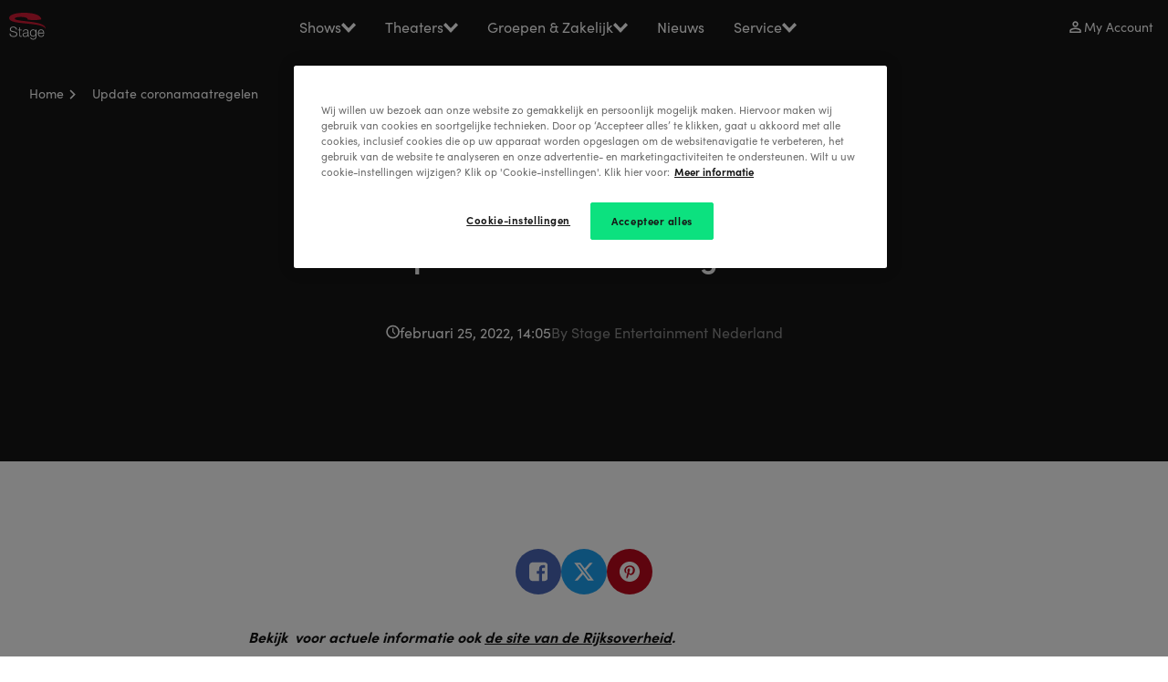

--- FILE ---
content_type: text/html; charset=UTF-8
request_url: https://www.stage-entertainment.nl/news/update-coronamaatregelen
body_size: 6789
content:
<!DOCTYPE html><html lang="nl" dir="ltr" prefix="og: https://ogp.me/ns#"><head><meta charset="utf-8" /><script src="https://cdn.optimizely.com/js/25193370679.js" nonce="j857VKfMSDPj5VU3wWnQVg"></script><noscript><style>form.antibot * :not(.antibot-message) { display: none !important; }</style></noscript><meta name="description" content="Bekijk het nieuws rondom de coronamaatregelen en wat dit betekent voor de aankomende voorstellingen." /><meta name="robots" content="index, follow" /><link rel="canonical" href="https://www.stage-entertainment.nl/news/update-coronamaatregelen" /><meta property="og:site_name" content="Stage Entertainment" /><meta property="og:title" content="Update coronamaatregelen" /><meta property="og:description" content="Bekijk het nieuws rondom de coronamaatregelen en wat dit betekent voor de aankomende voorstellingen." /><meta name="facebook-domain-verification" content="3gk8wphbud5mhmk0gj3e7g9n6o78ry" /><meta name="Generator" content="Drupal 10 (https://www.drupal.org)" /><meta name="MobileOptimized" content="width" /><meta name="HandheldFriendly" content="true" /><meta name="viewport" content="width=device-width, initial-scale=1.0, maximum-scale=5.0" /><script type="application/ld+json" nonce="j857VKfMSDPj5VU3wWnQVg">{"@context":"https:\/\/schema.org","@graph":[{"@type":"NewsArticle","@id":"https:\/\/www.stage-entertainment.nl\/news\/update-coronamaatregelen#article#news","name":"Update coronamaatregelen","description":"Bekijk het nieuws rondom de coronamaatregelen en wat dit betekent voor de aankomende voorstellingen.","url":"https:\/\/www.stage-entertainment.nl\/news\/update-coronamaatregelen","headline":"Update coronamaatregelen","image":"https:\/\/mediaportal.stage-entertainment.com\/transform\/a922eb67-8117-4b19-967b-9c6fbb470804\/AFAS-Circustheater-binnenfotografie-maart-2020?io=transform%3Afill%2Cwidth%3A850\u0026format=webp","publisher":{"@id":"https:\/\/www.stage-entertainment.nl#organization"},"author":"Stage Entertainment Nederland","inLanguage":"nl","contentReferenceTime":"2022-02-25T13:00:00+01:00","datePublished":"2022-02-25T13:00:00+01:00","dateModified":"2024-09-24T08:43:15+02:00","mainEntityOfPage":"https:\/\/www.stage-entertainment.nl\/news\/update-coronamaatregelen"},{"@type":"WebPage","@id":"https:\/\/www.stage-entertainment.nl\/news\/update-coronamaatregelen","name":"Update coronamaatregelen","description":"Bekijk het nieuws rondom de coronamaatregelen en wat dit betekent voor de aankomende voorstellingen.","url":"https:\/\/www.stage-entertainment.nl\/news\/update-coronamaatregelen","inLanguage":"nl","author":{"@id":"https:\/\/www.stage-entertainment.nl#organization"},"contentReferenceTime":"2022-02-25T13:00:00+01:00","datePublished":"2021-11-26T20:35:50+01:00","dateModified":"2024-09-24T08:43:15+02:00","isPartOf":{"@id":"https:\/\/www.stage-entertainment.nl#website"}},{"@id":"https:\/\/www.stage-entertainment.nl#website","@type":"Website","name":"Stage Entertainment","url":"https:\/\/www.stage-entertainment.nl","publisher":{"@id":"https:\/\/www.stage-entertainment.nl#organization"},"inLanguage":"nl"},{"@id":"https:\/\/www.stage-entertainment.nl#organization","@type":["Organization","Brand"],"name":"Stage Entertainment","url":"https:\/\/www.stage-entertainment.nl","logo":"https:\/\/www.stage-entertainment.nl\/themes\/custom\/se\/dist\/images\/logo-black.svg","sameAs":["https:\/\/twitter.com\/MusicalsNL","https:\/\/www.facebook.com\/Stageentertainmentnl","https:\/\/www.youtube.com\/channel\/UC6P_y0aHaz587zF41CfFkvg","https:\/\/www.instagram.com\/musicalsnl\/"]}]}</script><link rel="preconnect" href="https://www.gstatic.com/" /><link rel="preconnect" href="https://p.typekit.net/" /><link rel="preconnect" href="https://use.typekit.net/" /><link rel="icon" href="/themes/custom/se/favicon.ico" type="image/vnd.microsoft.icon" /><link rel="alternate" hreflang="nl" href="https://www.stage-entertainment.nl/news/update-coronamaatregelen" /><link rel="preload" href="https://use.typekit.net/af/b718ff/00000000000000007735f98d/30/l?primer=7cdcb44be4a7db8877ffa5c0007b8dd865b3bbc383831fe2ea177f62257a9191&amp;fvd=n4&amp;v=3" as="font" type="font/woff2" crossorigin="anonymous" /><link rel="preload" href="https://use.typekit.net/af/5d97ff/00000000000000007735f999/30/l?primer=7cdcb44be4a7db8877ffa5c0007b8dd865b3bbc383831fe2ea177f62257a9191&amp;fvd=n7&amp;v=3" as="font" type="font/woff2" crossorigin="anonymous" /><link rel="preload" href="/themes/custom/se/dist/fonts/fontello/font/fontello.woff2?43185327=" as="font" type="font/woff2" crossorigin="anonymous" /><title>Update coronamaatregelen</title><meta name = "format-detection" content = "telephone=no"><link rel="stylesheet" media="all" href="/sites/default/files/css/css_SdH5RpFlzz7g5QpZNIHwlh7vZqpJyK2ezD3eum6VXIQ.css?delta=0&amp;language=nl&amp;theme=se&amp;include=[base64]" /><link rel="stylesheet" media="all" href="/sites/default/files/css/css_31pQJwCFSBx90th9WUZ0ql7OMBbHwzK3PpSnk43oZeg.css?delta=1&amp;language=nl&amp;theme=se&amp;include=[base64]" /> <script type="application/json" data-drupal-selector="drupal-settings-json">{"path":{"baseUrl":"\/","pathPrefix":"","currentPath":"node\/129536","currentPathIsAdmin":false,"isFront":false,"currentLanguage":"nl"},"pluralDelimiter":"\u0003","gtag":{"tagId":"","consentMode":false,"otherIds":[],"events":[],"additionalConfigInfo":[]},"suppressDeprecationErrors":true,"ajaxPageState":{"libraries":"[base64]","theme":"se","theme_token":null},"ajaxTrustedUrl":[],"gtm":{"tagId":null,"settings":{"data_layer":"dataLayer","include_classes":false,"allowlist_classes":"","blocklist_classes":"","include_environment":false,"environment_id":"","environment_token":""},"tagIds":["GTM-NLTT8P"]},"easyResponsiveImages":{"lazyLoadingThreshold":1250},"csp":{"nonce":"j857VKfMSDPj5VU3wWnQVg"},"user":{"uid":0,"permissionsHash":"b0b242f966685322aa753efe3c6dde185ffd7c87aeb2cfd13b87525d1182f1cb"}}</script><script src="/sites/default/files/js/js_cYagFvmmGnfImHJqg9FgrbSHKDM8YNkF__r6OVJRw2w.js?scope=header&amp;delta=0&amp;language=nl&amp;theme=se&amp;include=eJyNjFEKAyEMRC-06JEkZoO1VUdMhPb2FVoK-2V_BubNYxKQigSj5NOKI127ozs9r7AeKl4N4xWBx6GLSmAMCZVy87xglj4QSlb7zj_da3SM2tGkmToyVHVxmqH9pZ6ZCtJGrSjCs4g6Fba8ve5r_ORGVBuTbY5l34ROGW_Na311"></script><script src="/modules/contrib/google_tag/js/gtag.js?t94yua"></script><script src="/modules/contrib/google_tag/js/gtm.js?t94yua"></script></head><body class="user-anonym path-node page-node-type-articles"> <a href="#main-content" class="skip-link visually-hidden focusable theme-stage-entertainment-white-text-black-background"> Overslaan en naar de inhoud gaan </a> <noscript><iframe src="https://www.googletagmanager.com/ns.html?id=GTM-NLTT8P"
height="0" width="0" style="display:none;visibility:hidden"></iframe></noscript><div class="dialog-off-canvas-main-canvas" data-off-canvas-main-canvas><div class="page-wrapper js-page-wrapper"> <header class="header header--stage" data-component="header"><div class="header__desktop theme-stage-entertainment-white-text-black-background"><div class="header__flex"> <figure class="figure"> <a href="/" data-link="image"> <img src="/themes/custom/se/dist/images/logo-white.svg" class="image" alt="Logo Stage Entertainment" /> </a> </figure></div><div class="header__main-menu header__flex js-header-menu-main"> <nav class="navigation navigation--main js-navigation-main navigation-menu" aria-labelledby="navigation-menu"><div class="navigation__wrapper"><ul class="navigation__list navigation__list--main"><li class="navigation__item navigation__item--main navigation__item--with-sub-items navigation__column"> <button class="button button--foldout js-button-foldout" data-button="foldout" data-title="Shows"> <span class="button__text js-button__text " >Shows</span> <span class="svg-icon svg-icon--arrow-right-bold"></span> </button><div class="navigation__sub-menu"> <button class="button button--close js-button-close" data-button="close" data-title="Sluiten"> <span class="svg-icon svg-icon--close"></span> <span class="button__text js-button__text " data-title="Sluiten" data-title-mobile="Terug" >Sluiten</span> </button><h3 class="navigation__sub-menu__title"> Shows</h3><div class="menu-submenu"><div class="menu-submenu__group"><h3 class="menu-submenu__group-title">Utrecht</h3> <a href="/shows/musical/moulinrouge" class="menu-submenu__item" data-link="submenu"> <img src="https://mediaportal.stage-entertainment.com/transform/8080e6ab-ae2e-46da-bf1a-f1438ad5e9a8/SE_MoulinRougeNL_Logo_1-1?io=transform%3Afill%2Cwidth%3A180%2Cheight%3A180&amp;format=webp" class="image" loading="lazy" decoding="async" /> <span>Moulin Rouge! De Musical</span> </a> <a href="/shows/musical/andjuliet" class="menu-submenu__item" data-link="submenu"> <img src="https://mediaportal.stage-entertainment.com/transform/43bd73f2-4059-480e-a3bd-556343c8fd87/-Juliet_LeadGen_Social_1080x1080px_Wt---2?io=transform%3Afill%2Cwidth%3A180%2Cheight%3A180&amp;format=webp" class="image" loading="lazy" decoding="async" /> <span>&amp;Juliet - vanaf najaar 2026</span> </a></div><div class="menu-submenu__group"><h3 class="menu-submenu__group-title">Scheveningen</h3> <a href="/shows/theater/harrypotter" class="menu-submenu__item" data-link="submenu"> <img src="https://mediaportal.stage-entertainment.com/transform/0cbf0bb6-78bd-436d-bd5d-0cdf90368818/HP-NL-Logo-HPCC-Dutch-2025-Stacked?io=transform%3Afill%2Cwidth%3A180%2Cheight%3A180&amp;format=webp" class="image" loading="lazy" decoding="async" /> <span>Harry Potter en het Vervloekte Kind - Vanaf maart 2026</span> </a></div></div></div></li><li class="navigation__item navigation__item--main navigation__item--with-sub-items navigation__column"> <button class="button button--foldout js-button-foldout" data-button="foldout" data-title="Theaters"> <span class="button__text js-button__text " >Theaters</span> <span class="svg-icon svg-icon--arrow-right-bold"></span> </button><div class="navigation__sub-menu"> <button class="button button--close js-button-close" data-button="close" data-title="Sluiten"> <span class="svg-icon svg-icon--close"></span> <span class="button__text js-button__text " data-title="Sluiten" data-title-mobile="Terug" >Sluiten</span> </button><h3 class="navigation__sub-menu__title"> Theaters</h3><div class="menu-submenu"><div class="menu-submenu__group"><h3 class="menu-submenu__group-title">Theaters</h3> <a href="/theaters/beatrix-theater-utrecht" class="menu-submenu__item" data-link="submenu"> <img src="https://mediaportal.stage-entertainment.com/transform/6e5499b7-d963-46f4-a32d-109ba0191287/Beatrix-Theater-buiten-2014-14-jpg?io=transform%3Afill%2Cwidth%3A250%2Cheight%3A170&amp;format=webp" class="image" loading="lazy" decoding="async" /> <span>Beatrix Theater</span> </a> <a href="/theaters/afas-circustheater-scheveningen" class="menu-submenu__item" data-link="submenu"> <img src="https://mediaportal.stage-entertainment.com/transform/70db493d-b78a-445a-9a4f-c418b5dce5d8/AFAS-Circustheater-buitenzijde-pand?io=transform%3Afill%2Cwidth%3A250%2Cheight%3A170&amp;format=webp" class="image" loading="lazy" decoding="async" /> <span>AFAS Circustheater</span> </a></div></div></div></li><li class="navigation__item navigation__item--main navigation__item--with-sub-items"> <button class="button button--foldout js-button-foldout" data-button="foldout" data-title="Groepen &amp; Zakelijk"> <span class="button__text js-button__text " >Groepen &amp; Zakelijk</span> <span class="svg-icon svg-icon--arrow-right-bold"></span> </button><div class="navigation__sub-menu"> <button class="button button--close js-button-close" data-button="close" data-title="Sluiten"> <span class="svg-icon svg-icon--close"></span> <span class="button__text js-button__text " data-title="Sluiten" data-title-mobile="Terug" >Sluiten</span> </button><h3 class="navigation__sub-menu__title"> Groepen &amp; Zakelijk</h3><ul class="navigation__sublist navigation__sublist-- navigation__sublist--columns"><li class="navigation__subitem navigation__subitem--"> <a href="/zakelijk/theaterarrangementen" class="link" data-link="submenu" data-title="Groepen"> <span>Groepen</span> </a></li><li class="navigation__subitem navigation__subitem--"> <a href="/partnerships" class="link" data-link="submenu" data-title="Partnerships"> <span>Partnerships</span> </a></li><li class="navigation__subitem navigation__subitem--"> <a href="/stage-events" class="link" data-link="submenu" data-title="Stage Events"> <span>Stage Events</span> </a></li><li class="navigation__subitem navigation__subitem--"> <a href="/theaterverhuur" class="link" data-link="submenu" data-title="Theaterverhuur"> <span>Theaterverhuur</span> </a></li></ul></div></li><li class="navigation__item navigation__item--main"> <a href="/#homepagenews" class="link" data-link="submenu" data-title="Nieuws"> <span>Nieuws</span> </a></li><li class="navigation__item navigation__item--main navigation__item--with-sub-items"> <button class="button button--foldout js-button-foldout" data-button="foldout" data-title="Service"> <span class="button__text js-button__text " >Service</span> <span class="svg-icon svg-icon--arrow-right-bold"></span> </button><div class="navigation__sub-menu"> <button class="button button--close js-button-close" data-button="close" data-title="Sluiten"> <span class="svg-icon svg-icon--close"></span> <span class="button__text js-button__text " data-title="Sluiten" data-title-mobile="Terug" >Sluiten</span> </button><h3 class="navigation__sub-menu__title"> Service</h3><ul class="navigation__sublist navigation__sublist-- navigation__sublist--columns"><li class="navigation__subitem navigation__subitem--"> <a href="/veelgestelde-vragen" class="link" data-link="submenu" data-title="Veelgestelde vragen"> <span>Veelgestelde vragen</span> </a></li><li class="navigation__subitem navigation__subitem--"> <a href="/bereikbaarheid-algemeen" class="link" data-link="submenu" data-title="Bereikbaarheid theaters"> <span>Bereikbaarheid theaters</span> </a></li><li class="navigation__subitem navigation__subitem--"> <a href="/contact-algemeen" class="link" data-link="submenu" data-title="Contact"> <span>Contact</span> </a></li></ul></div></li></ul></div> </nav></div><div class="header__action-buttons"><div class="header__account-link"> <a href="https://mystage.stage-entertainment.nl" class="link link--icon" data-link="link" data-title="My Account"> <span class="svg-icon svg-icon--account"></span> <span>My Account</span> </a></div></div></div><div class="header__mobile"><div class="header__mobile-stage theme-stage-entertainment-white-text-black-background"><div class="header__open-button"> <button class="button button--dialog js-button-dialog" data-button="dialog" data-title="Menu"> <span class="svg-icon svg-icon--menu"></span> <span class="button__text js-button__text " >Menu</span> </button> <dialog class="dialog theme-stage-entertainment-black-text-white-background dialog__persistent js-dialog" data-stop-video="true"><div class="dialog__header"> <button class="button button--clean button--close js-button-close" data-button="close" data-title="Sluiten"> <span class="svg-icon svg-icon--close"></span> <span class="button__text js-button__text visually-hidden" >Sluiten</span> </button> <figure class="figure"> <a href="/" data-link="image"> <img src="/themes/custom/se/dist/images/logo-black.svg" class="image" /> </a> </figure></div><div class="dialog__content"><h2 class="dialog__title"></h2> <nav class="navigation navigation--main js-navigation-main navigation-menu" aria-labelledby="navigation-menu"><div class="navigation__wrapper"><ul class="navigation__list navigation__list--main"><li class="navigation__item navigation__item--main navigation__item--with-sub-items navigation__column"> <button class="button button--foldout js-button-foldout" data-button="foldout" data-title="Shows"> <span class="button__text js-button__text " >Shows</span> <span class="svg-icon svg-icon--arrow-right-bold"></span> </button><div class="navigation__sub-menu"> <button class="button button--close js-button-close" data-button="close" data-title="Sluiten"> <span class="svg-icon svg-icon--close"></span> <span class="button__text js-button__text " data-title="Sluiten" data-title-mobile="Terug" >Sluiten</span> </button><h3 class="navigation__sub-menu__title"> Shows</h3><div class="menu-submenu"><div class="menu-submenu__group"><h3 class="menu-submenu__group-title">Utrecht</h3> <a href="/shows/musical/moulinrouge" class="menu-submenu__item" data-link="submenu"> <img src="https://mediaportal.stage-entertainment.com/transform/8080e6ab-ae2e-46da-bf1a-f1438ad5e9a8/SE_MoulinRougeNL_Logo_1-1?io=transform%3Afill%2Cwidth%3A180%2Cheight%3A180&amp;format=webp" class="image" loading="lazy" decoding="async" /> <span>Moulin Rouge! De Musical</span> </a> <a href="/shows/musical/andjuliet" class="menu-submenu__item" data-link="submenu"> <img src="https://mediaportal.stage-entertainment.com/transform/43bd73f2-4059-480e-a3bd-556343c8fd87/-Juliet_LeadGen_Social_1080x1080px_Wt---2?io=transform%3Afill%2Cwidth%3A180%2Cheight%3A180&amp;format=webp" class="image" loading="lazy" decoding="async" /> <span>&amp;Juliet - vanaf najaar 2026</span> </a></div><div class="menu-submenu__group"><h3 class="menu-submenu__group-title">Scheveningen</h3> <a href="/shows/theater/harrypotter" class="menu-submenu__item" data-link="submenu"> <img src="https://mediaportal.stage-entertainment.com/transform/0cbf0bb6-78bd-436d-bd5d-0cdf90368818/HP-NL-Logo-HPCC-Dutch-2025-Stacked?io=transform%3Afill%2Cwidth%3A180%2Cheight%3A180&amp;format=webp" class="image" loading="lazy" decoding="async" /> <span>Harry Potter en het Vervloekte Kind - Vanaf maart 2026</span> </a></div></div></div></li><li class="navigation__item navigation__item--main navigation__item--with-sub-items navigation__column"> <button class="button button--foldout js-button-foldout" data-button="foldout" data-title="Theaters"> <span class="button__text js-button__text " >Theaters</span> <span class="svg-icon svg-icon--arrow-right-bold"></span> </button><div class="navigation__sub-menu"> <button class="button button--close js-button-close" data-button="close" data-title="Sluiten"> <span class="svg-icon svg-icon--close"></span> <span class="button__text js-button__text " data-title="Sluiten" data-title-mobile="Terug" >Sluiten</span> </button><h3 class="navigation__sub-menu__title"> Theaters</h3><div class="menu-submenu"><div class="menu-submenu__group"><h3 class="menu-submenu__group-title">Theaters</h3> <a href="/theaters/beatrix-theater-utrecht" class="menu-submenu__item" data-link="submenu"> <img src="https://mediaportal.stage-entertainment.com/transform/6e5499b7-d963-46f4-a32d-109ba0191287/Beatrix-Theater-buiten-2014-14-jpg?io=transform%3Afill%2Cwidth%3A250%2Cheight%3A170&amp;format=webp" class="image" loading="lazy" decoding="async" /> <span>Beatrix Theater</span> </a> <a href="/theaters/afas-circustheater-scheveningen" class="menu-submenu__item" data-link="submenu"> <img src="https://mediaportal.stage-entertainment.com/transform/70db493d-b78a-445a-9a4f-c418b5dce5d8/AFAS-Circustheater-buitenzijde-pand?io=transform%3Afill%2Cwidth%3A250%2Cheight%3A170&amp;format=webp" class="image" loading="lazy" decoding="async" /> <span>AFAS Circustheater</span> </a></div></div></div></li><li class="navigation__item navigation__item--main navigation__item--with-sub-items"> <button class="button button--foldout js-button-foldout" data-button="foldout" data-title="Groepen &amp; Zakelijk"> <span class="button__text js-button__text " >Groepen &amp; Zakelijk</span> <span class="svg-icon svg-icon--arrow-right-bold"></span> </button><div class="navigation__sub-menu"> <button class="button button--close js-button-close" data-button="close" data-title="Sluiten"> <span class="svg-icon svg-icon--close"></span> <span class="button__text js-button__text " data-title="Sluiten" data-title-mobile="Terug" >Sluiten</span> </button><h3 class="navigation__sub-menu__title"> Groepen &amp; Zakelijk</h3><ul class="navigation__sublist navigation__sublist-- navigation__sublist--columns"><li class="navigation__subitem navigation__subitem--"> <a href="/zakelijk/theaterarrangementen" class="link" data-link="submenu" data-title="Groepen"> <span>Groepen</span> </a></li><li class="navigation__subitem navigation__subitem--"> <a href="/partnerships" class="link" data-link="submenu" data-title="Partnerships"> <span>Partnerships</span> </a></li><li class="navigation__subitem navigation__subitem--"> <a href="/stage-events" class="link" data-link="submenu" data-title="Stage Events"> <span>Stage Events</span> </a></li><li class="navigation__subitem navigation__subitem--"> <a href="/theaterverhuur" class="link" data-link="submenu" data-title="Theaterverhuur"> <span>Theaterverhuur</span> </a></li></ul></div></li><li class="navigation__item navigation__item--main"> <a href="/#homepagenews" class="link" data-link="submenu" data-title="Nieuws"> <span>Nieuws</span> </a></li><li class="navigation__item navigation__item--main navigation__item--with-sub-items"> <button class="button button--foldout js-button-foldout" data-button="foldout" data-title="Service"> <span class="button__text js-button__text " >Service</span> <span class="svg-icon svg-icon--arrow-right-bold"></span> </button><div class="navigation__sub-menu"> <button class="button button--close js-button-close" data-button="close" data-title="Sluiten"> <span class="svg-icon svg-icon--close"></span> <span class="button__text js-button__text " data-title="Sluiten" data-title-mobile="Terug" >Sluiten</span> </button><h3 class="navigation__sub-menu__title"> Service</h3><ul class="navigation__sublist navigation__sublist-- navigation__sublist--columns"><li class="navigation__subitem navigation__subitem--"> <a href="/veelgestelde-vragen" class="link" data-link="submenu" data-title="Veelgestelde vragen"> <span>Veelgestelde vragen</span> </a></li><li class="navigation__subitem navigation__subitem--"> <a href="/bereikbaarheid-algemeen" class="link" data-link="submenu" data-title="Bereikbaarheid theaters"> <span>Bereikbaarheid theaters</span> </a></li><li class="navigation__subitem navigation__subitem--"> <a href="/contact-algemeen" class="link" data-link="submenu" data-title="Contact"> <span>Contact</span> </a></li></ul></div></li></ul></div> </nav></div> </dialog></div> <figure class="figure"> <a href="/" data-link="image"> <img src="/themes/custom/se/dist/images/logo-white.svg" class="image" alt="Logo Stage Entertainment" /> </a> </figure><div class="header__action-buttons"><div class="header__account-link"> <a href="https://mystage.stage-entertainment.nl" class="link link--icon" data-link="link" data-title="My Account"> <span class="svg-icon svg-icon--account"></span> <span>My Account</span> </a></div></div></div></div></header><div class="header__main-menu--stage-background theme-stage-entertainment-white-text-black-background"></div> <main id="main-content" class="main theme-stage-entertainment-black-text-white-background" role="main"><div data-drupal-messages-fallback class="hidden"></div><div id="block-system-main-block" data-label="
Update coronamaatregelen
" class="block system_main_block"> <article class="node"><div><div id="layout" class="layout"> <section class="section section--breadcrumb section--no-padding theme-stage-entertainment-white-text-black-background "><div class="breadcrumb"> <nav class="navigation navigation--default js-navigation-default navigation-menu" aria-labelledby="navigation-menu"><h2 class="visually-hidden" id="navigation-menu"> Kruimelpad</h2><div class="navigation__wrapper"><ul class="navigation__list navigation__list--default"><li class="navigation__item navigation__item--default"> <a href="/" class="link" data-link="link" data-title="Home"> <span>Home</span> </a></li><li class="navigation__item navigation__item--default"> <span>Update coronamaatregelen</span></li></ul></div> </nav></div> </section> <section class="section section--article-header section--padding theme-stage-entertainment-white-text-black-background "><div class="article-header"><div class="article-header__wrapper"><div class="heading"><h1 class="heading__title"> Update coronamaatregelen</h1></div><div class="article-header__data-bar"><div class="article-header__time"> <span class="svg-icon svg-icon--usp-clock"></span> <span>februari 25, 2022, 14:05</span></div><div class="article-header__author">By Stage Entertainment Nederland</div></div></div></div> </section> <section class="section section--article-content section--padding theme-stage-entertainment-black-text-white-background "><div class="article-content"><div class="share-links"> <a href="https://www.facebook.com/sharer/sharer.php?u=https://www.stage-entertainment.nl/news/update-coronamaatregelen" class="link link--icon link--button facebook" data-link="button" data-title=""> <span class="svg-icon svg-icon--social-facebook"></span> </a> <a href="https://twitter.com/share?url=https://www.stage-entertainment.nl/news/update-coronamaatregelen&amp;text=Update coronamaatregelen" class="link link--icon link--button twitter" data-link="button" data-title=""> <span class="svg-icon svg-icon--social-twitter"></span> </a> <a href="http://pinterest.com/pin/create/button/?url=https://www.stage-entertainment.nl/news/update-coronamaatregelen" class="link link--icon link--button pinterest" data-link="button" data-title=""> <span class="svg-icon svg-icon--social-pinterest"></span> </a> <a href="https://api.whatsapp.com/send?text=https://www.stage-entertainment.nl/news/update-coronamaatregelen" class="link link--icon link--button whatsapp" data-link="button" data-title=""> <span class="svg-icon svg-icon--social-whatsapp"></span> </a></div><div class="markup"><p><em><strong>Bekijk&nbsp; voor actuele informatie ook&nbsp;<a href="https://www.rijksoverheid.nl/onderwerpen/coronavirus-covid-19" target="_blank">de site van de Rijksoverheid</a>.</strong></em></p><p>- Er geldt geen coronatoegangsbewijs meer voor onze voorstellingen.</p><p>- Testen voor toegang geldt ook niet voor onze voorstellingen (alleen voor evenementen zonder een vaste zitplaats).</p><p>- Algemene richtlijnen gelden&nbsp;<br><br><strong>Algemene richtlijnen:</strong></p><p>- Vertoon jij symptomen of is iemand uit je huishouden ziek? Blijf dan thuis!</p><p>De reservering kan worden omgezet naar een andere datum. Neem hiervoor contact op met onze klantenservice.</p><p>- Neem je tickets liefst digitaal mee, op je smartphone. Wij gebruiken zelfscanners.</p><p>- Desinfecteer je handen bij de zuilen in het theater.</p><p>- Contactloos betalen heeft de voorkeur.</p><p><strong>Informatie voor voucherhouders:</strong></p><p><a href="/nl/shows/musical/aladdin/voucher">Voucherhouders Aladdin</a><br><a href="/nl/shows/musical/tina-de-musical/voucher">Voucherhouders TINA - De Tina Turner Musical</a>&nbsp;<br><a href="/nl/shows/musical/the-sound-of-music/voucher">Voucherhouders The Sound of Music</a><br><a href="/nl/shows/musical/hij-gelooft-in-mij/voucher">Voucherhouders Hij Gelooft in Mij</a></p></div></div> </section></div></div></article></div> </main> <footer class="footer" data-component="footer"><div class="footer__top"> <figure class="figure"> <a href="/" data-link="image"> <img src="/themes/custom/se/dist/images/logo-stage-black.svg" class="image" loading="lazy" decoding="async" /> </a> </figure> <nav class="navigation navigation--doormat-menu js-navigation-doormat-menu navigation-menu" aria-labelledby="navigation-menu"><div class="navigation__wrapper"><ul class="navigation__list navigation__list--doormat-menu"><li class="navigation__item navigation__item--doormat-menu navigation__item--with-sub-items"> <a href="https://www.stage-entertainment.nl" class="link" data-link="doormat-menu" data-title="Stage Entertainment"> <span>Stage Entertainment</span> </a><div class="navigation__sub-menu"><ul class="navigation__sublist navigation__sublist-- navigation__sublist--columns"><li class="navigation__subitem navigation__subitem--"> <a href="/casting" class="link" data-link="doormat-menu" data-title="Casting"> <span>Casting</span> </a></li><li class="navigation__subitem navigation__subitem--"> <a href="/werken-bij" class="link" data-link="doormat-menu" data-title="Werken bij"> <span>Werken bij</span> </a></li><li class="navigation__subitem navigation__subitem--"> <a href="/musicals-nederland" class="link" data-link="doormat-menu" data-title="Musicals overzicht 2026"> <span>Musicals overzicht 2026</span> </a></li><li class="navigation__subitem navigation__subitem--"> <a href="/musicals/archief" class="link" data-link="doormat-menu" data-title="Archief musicals &amp; shows"> <span>Archief musicals &amp; shows</span> </a></li><li class="navigation__subitem navigation__subitem--"> <a href="https://www.stage-entertainment.com/" class="link" data-link="doormat-menu" data-title="Stage Entertainment Internationaal"> <span>Stage Entertainment Internationaal</span> </a></li><li class="navigation__subitem navigation__subitem--"> <a href="/algemene-voorwaarden" class="link" data-link="doormat-menu" data-title="Algemene voorwaarden "> <span>Algemene voorwaarden </span> </a></li></ul></div></li><li class="navigation__item navigation__item--doormat-menu navigation__item--with-sub-items"> <a href="" class="link" data-link="doormat-menu" data-title="Praktische informatie"> <span>Praktische informatie</span> </a><div class="navigation__sub-menu"><ul class="navigation__sublist navigation__sublist-- navigation__sublist--columns"><li class="navigation__subitem navigation__subitem--"> <a href="/theaters/afas-circustheater-scheveningen/route-en-parkeren" class="link" data-link="doormat-menu" data-title="Route &amp; Parkeren AFAS Circustheater Scheveningen"> <span>Route &amp; Parkeren AFAS Circustheater Scheveningen</span> </a></li><li class="navigation__subitem navigation__subitem--"> <a href="/theaters/beatrix-theater-utrecht/route-en-parkeren" class="link" data-link="doormat-menu" data-title="Route &amp; Parkeren Beatrix Theater Utrecht"> <span>Route &amp; Parkeren Beatrix Theater Utrecht</span> </a></li><li class="navigation__subitem navigation__subitem--"> <a href="/bereikbaarheid-algemeen" class="link" data-link="doormat-menu" data-title="Bereikbaarheid"> <span>Bereikbaarheid</span> </a></li><li class="navigation__subitem navigation__subitem--"> <a href="/hotels" class="link" data-link="doormat-menu" data-title="Hotelovernachtingen"> <span>Hotelovernachtingen</span> </a></li><li class="navigation__subitem navigation__subitem--"> <a href="/musical-tickets" class="link" data-link="doormat-menu" data-title="Musical tickets"> <span>Musical tickets</span> </a></li></ul></div></li><li class="navigation__item navigation__item--doormat-menu navigation__item--with-sub-items"> <a href="/contact-algemeen" class="link" data-link="doormat-menu" data-title="Contact"> <span>Contact</span> </a><div class="navigation__sub-menu"><ul class="navigation__sublist navigation__sublist-- navigation__sublist--columns"><li class="navigation__subitem navigation__subitem--"> <a href="/contact-algemeen" class="link" data-link="doormat-menu" data-title="Contact"> <span>Contact</span> </a></li><li class="navigation__subitem navigation__subitem--"> <a href="/veelgestelde-vragen" class="link" data-link="doormat-menu" data-title="Veelgestelde vragen"> <span>Veelgestelde vragen</span> </a></li><li class="navigation__subitem navigation__subitem--"> <a href="/pers" class="link" data-link="doormat-menu" data-title="Pers"> <span>Pers</span> </a></li></ul></div></li><li class="navigation__item navigation__item--doormat-menu navigation__item--with-sub-items"> <a href="" class="link" data-link="doormat-menu" data-title="Musical &amp; Show Scheveningen"> <span>Musical &amp; Show Scheveningen</span> </a><div class="navigation__sub-menu"><ul class="navigation__sublist navigation__sublist-- navigation__sublist--columns"><li class="navigation__subitem navigation__subitem--"> <a href="/shows/theater/harrypotter" class="link" data-link="doormat-menu" data-title="Harry Potter en het Vervloekte Kind"> <span>Harry Potter en het Vervloekte Kind</span> </a></li></ul></div></li><li class="navigation__item navigation__item--doormat-menu navigation__item--with-sub-items"> <a href="" class="link" data-link="doormat-menu" data-title="Musical Utrecht"> <span>Musical Utrecht</span> </a><div class="navigation__sub-menu"><ul class="navigation__sublist navigation__sublist-- navigation__sublist--columns"><li class="navigation__subitem navigation__subitem--"> <a href="https://www.stage-entertainment.nl/shows/musical/moulinrouge" class="link" data-link="doormat-menu" data-title="Moulin Rouge! De Musical"> <span>Moulin Rouge! De Musical</span> </a></li><li class="navigation__subitem navigation__subitem--"> <a href="/shows/musical/andjuliet" class="link" data-link="doormat-menu" data-title="&amp;Juliet"> <span>&amp;Juliet</span> </a></li></ul></div></li><li class="navigation__item navigation__item--doormat-menu navigation__item--with-sub-items"> <a href="" class="link" data-link="doormat-menu" data-title="Groepen &amp; Zakelijk"> <span>Groepen &amp; Zakelijk</span> </a><div class="navigation__sub-menu"><ul class="navigation__sublist navigation__sublist-- navigation__sublist--columns"><li class="navigation__subitem navigation__subitem--"> <a href="/zakelijk/theaterarrangementen" class="link" data-link="doormat-menu" data-title="Groepen &amp; Zakelijk"> <span>Groepen &amp; Zakelijk</span> </a></li><li class="navigation__subitem navigation__subitem--"> <a href="/partnerships" class="link" data-link="doormat-menu" data-title="Partnerships"> <span>Partnerships</span> </a></li><li class="navigation__subitem navigation__subitem--"> <a href="/stage-events" class="link" data-link="doormat-menu" data-title="Stage Events"> <span>Stage Events</span> </a></li><li class="navigation__subitem navigation__subitem--"> <a href="/theaterverhuur" class="link" data-link="doormat-menu" data-title="Theaterverhuur "> <span>Theaterverhuur </span> </a></li></ul></div></li><li class="navigation__item navigation__item--doormat-menu navigation__item--with-sub-items"> <a href="" class="link" data-link="doormat-menu" data-title="Nieuws"> <span>Nieuws</span> </a><div class="navigation__sub-menu"><ul class="navigation__sublist navigation__sublist-- navigation__sublist--columns"><li class="navigation__subitem navigation__subitem--"> <a href="/shows/musical/nieuwsbrief-inschrijven" class="link" data-link="doormat-menu" data-title="Aanmelden nieuwsbrief"> <span>Aanmelden nieuwsbrief</span> </a></li><li class="navigation__subitem navigation__subitem--"> <a href="/homepage#homepagenews" class="link" data-link="doormat-menu" data-title="Nieuws"> <span>Nieuws</span> </a></li></ul></div></li><li class="navigation__item navigation__item--doormat-menu navigation__item--with-sub-items"> <a href="" class="link" data-link="doormat-menu" data-title="Theaters"> <span>Theaters</span> </a><div class="navigation__sub-menu"><ul class="navigation__sublist navigation__sublist-- navigation__sublist--columns"><li class="navigation__subitem navigation__subitem--"> <a href="/theaters/afas-circustheater-scheveningen" class="link" data-link="doormat-menu" data-title="AFAS Circustheater Scheveningen"> <span>AFAS Circustheater Scheveningen</span> </a></li><li class="navigation__subitem navigation__subitem--"> <a href="/theaters/beatrix-theater-utrecht" class="link" data-link="doormat-menu" data-title="Beatrix Theater Utrecht"> <span>Beatrix Theater Utrecht</span> </a></li></ul></div></li></ul></div> </nav></div><div class="footer__middle"><div class="footer__partners"></div></div><div class="footer__bottom"><div class="footer__copyright"> Copyright © 2026 Stage Entertainment Nederland</div> <nav class="navigation navigation--main js-navigation-main navigation-menu" aria-labelledby="navigation-menu"><div class="navigation__wrapper"><ul class="navigation__list navigation__list--main"><li class="navigation__item navigation__item--main"> <a href="/cookiebeleid" class="link" data-link="link" data-title="Cookiebeleid"> <span>Cookiebeleid</span> </a></li><li class="navigation__item navigation__item--main"> <a href="/privacy-statement-en-disclaimer" class="link" data-link="link" data-title="privacy statement en disclaimer"> <span>privacy statement en disclaimer</span> </a></li></ul></div> </nav><ul class="social-links__links"><li> <a href="https://twitter.com/MusicalsNL" class="link link--icon" data-link="link" data-title="Twitter"> <span class="svg-icon svg-icon--social-twitter"></span> <span>Twitter</span> </a></li><li> <a href="https://www.facebook.com/Stageentertainmentnl" class="link link--icon" data-link="link" data-title="Facebook"> <span class="svg-icon svg-icon--social-facebook"></span> <span>Facebook</span> </a></li><li> <a href="https://www.youtube.com/channel/UC6P_y0aHaz587zF41CfFkvg" class="link link--icon" data-link="link" data-title="Youtube"> <span class="svg-icon svg-icon--social-youtube"></span> <span>Youtube</span> </a></li><li> <a href="https://www.instagram.com/musicalsnl/" class="link link--icon" data-link="link" data-title="Instagram"> <span class="svg-icon svg-icon--social-instagram"></span> <span>Instagram</span> </a></li></ul></div> </footer></div></div><script src="/sites/default/files/js/js_uDdE3I-ab9KZSuAOMyOM383p9NVolZfwZ2kS6VLFSYY.js?scope=footer&amp;delta=0&amp;language=nl&amp;theme=se&amp;include=eJyNjFEKAyEMRC-06JEkZoO1VUdMhPb2FVoK-2V_BubNYxKQigSj5NOKI127ozs9r7AeKl4N4xWBx6GLSmAMCZVy87xglj4QSlb7zj_da3SM2tGkmToyVHVxmqH9pZ6ZCtJGrSjCs4g6Fba8ve5r_ORGVBuTbY5l34ROGW_Na311"></script><style>
@media (max-width:767px) {
.navigation-wrap .main-link .main-link-content a { transform: translateX(100px); }
.navigation-wrap .main-link .main-link-content { -webkit-box-pack: flex-start; -ms-flex-pack: flex-start; justify-content: flex-start; }
.navigation-trailer .button-link { max-width: 220px; }
}
#tina-hero .logo-wrapper .buttons .button-link:first-child {
color: #000000 !important;
background: #F3D373 !important;
border: 2px solid #F3D373 !important;
}
#tina-hero .logo-wrapper .buttons .button-link:first-child:hover {
color: #F3D373 !important;
background: none !important;
}
#tina-hero .logo-wrapper .buttons .button-link:last-child {
color: #FFFFFF !important;
background: none !important;
border: 2px solid #FFFFFF !important;
}
#tina-hero .logo-wrapper .buttons .button-link:last-child:hover {
color: #000000 !important;
background: #FFFFFF !important;
}
</style></body></html>

--- FILE ---
content_type: text/css
request_url: https://www.stage-entertainment.nl/sites/default/files/css/css_SdH5RpFlzz7g5QpZNIHwlh7vZqpJyK2ezD3eum6VXIQ.css?delta=0&language=nl&theme=se&include=eJyVk9FyxCAIRX9ok3zSDhqa2Kg4gNPt3xc3bbMvHe2LjnDudQT0xLisXAvEGd7hcSvAsDGUXX7CV2SuuVQXg-y43gQXUeJPR3TcRGHDu6dIfE-Q7ZAw63KGKaNlvplfzSJu9pSKZbPKDEpJZldVKQ-ha4BI2xD6FrbKOIQGP3h9SMYMkTHkYwhMwEctYyjmOkl1be8IEkX0NaJJWYOPOO0IK_KwzCqiFhrmm33Ivc5cvKDX0K36C78D49SqKuMa8jYuQyLiDXKQNoxsL_Fck-tIiiXPtQOKcvVqs2gzSaTdJrzwfzdNd_tsjW0ZkyErhNz-3-wi-GNSfOj0sQfFydl5Y6p5_afTKX86naaX0xefy6-9
body_size: 9112
content:
/* @license GPL-2.0-or-later https://www.drupal.org/licensing/faq */
.paragraph--unpublished{background-color:#fff4f4;}
.layout--onecol .layout__region{width:100%;}
.button,button.button{align-items:center;background-color:var(--color-contrast);border:2px solid var(--color-contrast);border-radius:2px;color:var(--color-contrast-contrast);cursor:pointer;display:inline-flex;font-weight:700;gap:.75rem;justify-content:center;letter-spacing:.5px;line-height:1.5;padding:.75rem 1.5rem;text-align:center;text-decoration:none;transition:background-color .3s ease,color .3s ease,border .3s ease}.button:focus,.button:hover,button.button:focus,button.button:hover{background-color:var(--color-contrast-hover);border-color:var(--color-contrast-hover);color:var(--color-contrast-contrast)}.button:focus-visible,button.button:focus-visible{outline:var(--color-contrast) dashed 2px;outline-offset:2px;transition:outline-offset .3s}.button span,button.button span{display:block;overflow:hidden;text-overflow:ellipsis;white-space:nowrap}.button.button--transparent,button.button.button--transparent{background-color:transparent;border:2px solid var(--color-contrast);color:var(--color-contrast)}.button.button--transparent:focus,.button.button--transparent:hover,button.button.button--transparent:focus,button.button.button--transparent:hover{background-color:var(--color-contrast);border-color:var(--color-contrast);color:var(--color-contrast-contrast)}.button.button--rounded,button.button.button--rounded{border-radius:2rem}.button.button--cta,button.button.button--cta{background-color:var(--color-accent);border-color:var(--color-accent);color:var(--color-accent-contrast)}.button.button--cta:focus,.button.button--cta:hover,button.button.button--cta:focus,button.button.button--cta:hover{background-color:var(--color-accent-hover);border-color:var(--color-accent-hover);color:var(--color-accent-contrast)}.button.button--cta.button--transparent,button.button.button--cta.button--transparent{background-color:transparent;color:var(--color-accent)}.button.button--cta.button--transparent:focus,.button.button--cta.button--transparent:hover,button.button.button--cta.button--transparent:focus,button.button.button--cta.button--transparent:hover{background-color:var(--color-accent);border-color:var(--color-accent);color:var(--color-accent-contrast)}.button.button--clean,button.button.button--clean{background-color:unset;border:none;color:var(--color-contrast);line-height:unset}.button.button--clean:hover,button.button.button--clean:hover{background-color:unset;color:unset}.button.button--foldout+* a,.button.button--foldout+* button,button.button.button--foldout+* a,button.button.button--foldout+* button{scroll-margin-top:calc(58px + 1rem)}
dialog{background:var(--color-background);border:0;color:var(--color-contrast);contain:layout style paint;top:0;right:0;bottom:0;left:0;max-height:100svh;max-width:100svw;overflow:hidden;padding:0;position:fixed;width:100svw;z-index:10}@media (min-width:720px){dialog{max-height:80vh;max-width:80vw;width:80vw}}dialog[open]{display:flex;flex-direction:column}dialog .dialog__content,dialog .dialog__header{margin:0 auto;max-width:var(--width-max);position:relative;width:100%}dialog .dialog__content{flex:1;overflow-y:auto}dialog .button--close{align-items:center;border-radius:50%;display:flex;height:3rem;justify-content:center;margin:1.25rem;padding:0;position:absolute;right:0;top:0;width:3rem;z-index:99}dialog .button--close:hover{background-color:var(--color-contrast-hover);color:var(--color-background)}dialog .button--close:focus-visible,dialog .button--close:focus:focus-visible{outline:var(--color-contrast) dashed 2px;outline-offset:2px;transition:outline-offset .3s}.dialog::backdrop{background:#0006}body.js-dialog-open{overflow:hidden}
.figure{display:grid;grid-template-columns:1fr;grid-template-rows:1fr auto auto;position:relative}.figure img{grid-column:1/2;grid-row:1/2}.figure,img{max-width:100%;width:100%}.figure__caption{font-size:.875rem;font-style:normal;grid-column:1/2;grid-row:2/3;line-height:1.5;padding-top:1.25rem}.figure__caption .figure__description p{margin:0 0 1rem}.figure__caption .figure__description p:last-child{margin-bottom:0}@container (min-width:320px){.figure__caption{flex-direction:row;gap:1.25rem}}.figure__credit{align-items:center;background-color:#0009;color:#fff;display:flex!important;font-size:.625rem;grid-column:1/2;grid-row:1/2;margin-bottom:0;margin-left:auto;max-width:100%;padding:.5rem 1rem;place-self:end end}.dialog .figure__caption{overflow:initial}.media-gallery .dialog .media-gallery__slider-modal .figure{padding-left:0;padding-right:0}.media-gallery .dialog .media-gallery__slider-modal .figure img{object-fit:cover!important}.media-gallery .dialog .media-gallery__slider-modal .figure__caption{margin-top:-1rem;position:relative}.media-gallery .dialog .media-gallery__slider-modal .figure__caption .figure__credit{margin-top:-2.25rem}.media-gallery .dialog .media-gallery__slider-modal .figure__caption .figure__description{margin-top:.5rem}
.svg-icon{align-items:center;display:inline-flex;justify-content:center}.svg-icon:before{background-color:currentcolor;content:"";display:inline-block;height:1rem;-webkit-mask-position:center;mask-position:center;-webkit-mask-repeat:no-repeat;mask-repeat:no-repeat;-webkit-mask-size:contain;mask-size:contain;overflow:hidden;width:1rem}.svg-icon--close:before{-webkit-mask-image:var(--icon-close);mask-image:var(--icon-close)}.svg-icon--home:before{-webkit-mask-image:var(--icon-home);mask-image:var(--icon-home)}.svg-icon--menu:before{-webkit-mask-image:var(--icon-menu);mask-image:var(--icon-menu)}.svg-icon--arrow-left:before{-webkit-mask-image:var(--icon-arrow-left);mask-image:var(--icon-arrow-left)}.svg-icon--arrow-left-bold:before{-webkit-mask-image:var(--icon-arrow-left-bold);mask-image:var(--icon-arrow-left-bold)}.svg-icon--arrow-right:before{-webkit-mask-image:var(--icon-arrow-right);mask-image:var(--icon-arrow-right)}.svg-icon--arrow-right-bold:before{-webkit-mask-image:var(--icon-arrow-right-bold);mask-image:var(--icon-arrow-right-bold)}.svg-icon--arrow-down:before{-webkit-mask-image:var(--icon-arrow-down);mask-image:var(--icon-arrow-down)}.svg-icon--arrow-up:before{-webkit-mask-image:var(--icon-arrow-up);mask-image:var(--icon-arrow-up)}.svg-icon--pointer-down:before{-webkit-mask-image:var(--icon-pointer-down);mask-image:var(--icon-pointer-down)}.svg-icon--pointer-up:before{-webkit-mask-image:var(--icon-pointer-up);mask-image:var(--icon-pointer-up)}.svg-icon--email:before{-webkit-mask-image:var(--icon-email);mask-image:var(--icon-email)}.svg-icon--phone:before{-webkit-mask-image:var(--icon-phone);mask-image:var(--icon-phone)}.svg-icon--whatsapp:before{-webkit-mask-image:var(--icon-whatsapp);mask-image:var(--icon-whatsapp)}.svg-icon--usp-euro:before{-webkit-mask-image:var(--icon-usp-euro);mask-image:var(--icon-usp-euro)}.svg-icon--usp-clock:before{-webkit-mask-image:var(--icon-usp-clock);mask-image:var(--icon-usp-clock)}.svg-icon--usp-hourglass:before{-webkit-mask-image:var(--icon-usp-hourglass);mask-image:var(--icon-usp-hourglass)}.svg-icon--usp-pauze:before{-webkit-mask-image:var(--icon-usp-pauze);mask-image:var(--icon-usp-pauze)}.svg-icon--usp-globe:before{-webkit-mask-image:var(--icon-usp-globe);mask-image:var(--icon-usp-globe)}.svg-icon--usp-check:before{-webkit-mask-image:var(--icon-usp-check);mask-image:var(--icon-usp-check)}.svg-icon--usp-location:before{-webkit-mask-image:var(--icon-usp-location);mask-image:var(--icon-usp-location)}.svg-icon--social-facebook:before{-webkit-mask-image:var(--icon-social-facebook);mask-image:var(--icon-social-facebook)}.svg-icon--social-pinterest:before{-webkit-mask-image:var(--icon-social-pinterest);mask-image:var(--icon-social-pinterest)}.svg-icon--social-whatsapp:before{-webkit-mask-image:var(--icon-social-whatsapp);mask-image:var(--icon-social-whatsapp)}.svg-icon--social-twitter:before,.svg-icon--social-x:before{-webkit-mask-image:var(--icon-social-twitter);mask-image:var(--icon-social-twitter)}.svg-icon--social-instagram:before{-webkit-mask-image:var(--icon-social-instagram);mask-image:var(--icon-social-instagram)}.svg-icon--social-youtube:before{-webkit-mask-image:var(--icon-social-youtube);mask-image:var(--icon-social-youtube)}.svg-icon--social-linkedin:before{-webkit-mask-image:var(--icon-social-linkedin);mask-image:var(--icon-social-linkedin)}.svg-icon--social-tiktok:before{-webkit-mask-image:var(--icon-social-tiktok);mask-image:var(--icon-social-tiktok)}.svg-icon--attention:before{-webkit-mask-image:var(--icon-attention);mask-image:var(--icon-attention)}.svg-icon--star:before{-webkit-mask-image:var(--icon-star);mask-image:var(--icon-star)}.svg-icon--usp-adventure:before{-webkit-mask-image:var(--icon-usp-adventure);mask-image:var(--icon-usp-adventure)}.svg-icon--usp-emotions:before{-webkit-mask-image:var(--icon-usp-emotions);mask-image:var(--icon-usp-emotions)}.svg-icon--usp-entertainment:before{-webkit-mask-image:var(--icon-usp-entertainment);mask-image:var(--icon-usp-entertainment)}.svg-icon--usp-family:before{-webkit-mask-image:var(--icon-usp-family);mask-image:var(--icon-usp-family)}.svg-icon--usp-movie:before{-webkit-mask-image:var(--icon-usp-movie);mask-image:var(--icon-usp-movie)}.svg-icon--usp-music:before{-webkit-mask-image:var(--icon-usp-music);mask-image:var(--icon-usp-music)}.svg-icon--star-half:before{-webkit-mask-image:var(--icon-star-half);mask-image:var(--icon-star-half)}.svg-icon--star-empty:before{-webkit-mask-image:var(--icon-star-empty);mask-image:var(--icon-star-empty)}.svg-icon--play:before{-webkit-mask-image:var(--icon-play);mask-image:var(--icon-play)}.svg-icon--pause:before{-webkit-mask-image:var(--icon-pause);mask-image:var(--icon-pause)}.svg-icon--stop:before{-webkit-mask-image:var(--icon-stop);mask-image:var(--icon-stop)}.svg-icon--prev:before{-webkit-mask-image:var(--icon-prev);mask-image:var(--icon-prev)}.svg-icon--next:before{-webkit-mask-image:var(--icon-next);mask-image:var(--icon-next)}.svg-icon--unmute:before{-webkit-mask-image:var(--icon-unmute);mask-image:var(--icon-unmute)}.svg-icon--mute:before{-webkit-mask-image:var(--icon-mute);mask-image:var(--icon-mute)}.svg-icon--filter:before{-webkit-mask-image:var(--icon-filter);mask-image:var(--icon-filter)}.svg-icon--pointing-arrow-left:before{-webkit-mask-image:var(--icon-pointing-arrow-left);mask-image:var(--icon-pointing-arrow-left)}.svg-icon--calendar:before{-webkit-mask-image:var(--icon-calendar);mask-image:var(--icon-calendar)}.svg-icon--list:before{-webkit-mask-image:var(--icon-list);mask-image:var(--icon-list)}.svg-icon--availability:before{-webkit-mask-image:var(--icon-availability);mask-image:var(--icon-availability)}.svg-icon--gift:before{-webkit-mask-image:var(--icon-gift);mask-image:var(--icon-gift)}.svg-icon--shopping-cart:before{-webkit-mask-image:var(--icon-shopping-cart);mask-image:var(--icon-shopping-cart)}.svg-icon--account:before{-webkit-mask-image:var(--icon-account);mask-image:var(--icon-account)}.svg-icon--flag-all-countries:before,.svg-icon--flag-global:before{-webkit-mask-image:url("data:image/svg+xml;charset=utf-8,%3Csvg xmlns='http://www.w3.org/2000/svg' width='31' height='32' viewBox='0 0 31 32'%3E%3Cpath d='M0 15.488Q0 9.056 4.544 4.544T15.488 0t10.976 4.544 4.544 10.944-4.544 10.976-10.976 4.544-10.944-4.544T0 15.488M2.016 16q.224 5.312 4 9.056 1.664-1.184 3.488-1.92Q8.128 19.744 8 16zm0-.992H8q.128-3.328 1.184-6.272Q7.2 7.936 5.44 6.56q-3.264 3.616-3.424 8.448m4.096-9.184q1.632 1.248 3.456 1.984 1.376-3.232 3.744-5.632-4.192.704-7.2 3.648m.64 19.936q2.816 2.432 6.56 3.04-2.048-2.048-3.36-4.736-1.696.608-3.2 1.696M8.992 16q.128 3.552 1.44 6.816 2.208-.704 4.576-.832V16zm0-.992h6.016V9.984q-2.496-.096-4.896-.928-.992 2.816-1.12 5.952m1.504-6.88q2.208.736 4.512.864V2.016h-.064q-2.88 2.432-4.448 6.112m.384 15.552q1.568 3.2 4.064 5.312h.064v-5.984q-2.208.128-4.128.672M16 28.992h.064q2.496-2.112 4.064-5.312-1.952-.544-4.128-.672zm0-7.008q2.368.128 4.576.832 1.312-3.264 1.44-6.816H16zm0-6.976h6.016q-.128-3.136-1.152-5.952-2.368.832-4.864.928zm0-6.016q2.304-.128 4.512-.864-1.568-3.68-4.448-6.112H16zM17.696 28.8q3.744-.608 6.56-3.04-1.504-1.088-3.2-1.696-1.312 2.688-3.36 4.736m0-26.624q2.368 2.4 3.744 5.632 1.824-.736 3.424-1.984-2.976-2.944-7.168-3.648m3.808 20.96q1.824.736 3.488 1.92 3.744-3.744 4-9.056h-5.984q-.128 3.744-1.504 7.136m.32-14.4q1.056 2.944 1.184 6.272h5.984q-.192-4.832-3.424-8.448-1.76 1.376-3.744 2.176'/%3E%3C/svg%3E");mask-image:url("data:image/svg+xml;charset=utf-8,%3Csvg xmlns='http://www.w3.org/2000/svg' width='31' height='32' viewBox='0 0 31 32'%3E%3Cpath d='M0 15.488Q0 9.056 4.544 4.544T15.488 0t10.976 4.544 4.544 10.944-4.544 10.976-10.976 4.544-10.944-4.544T0 15.488M2.016 16q.224 5.312 4 9.056 1.664-1.184 3.488-1.92Q8.128 19.744 8 16zm0-.992H8q.128-3.328 1.184-6.272Q7.2 7.936 5.44 6.56q-3.264 3.616-3.424 8.448m4.096-9.184q1.632 1.248 3.456 1.984 1.376-3.232 3.744-5.632-4.192.704-7.2 3.648m.64 19.936q2.816 2.432 6.56 3.04-2.048-2.048-3.36-4.736-1.696.608-3.2 1.696M8.992 16q.128 3.552 1.44 6.816 2.208-.704 4.576-.832V16zm0-.992h6.016V9.984q-2.496-.096-4.896-.928-.992 2.816-1.12 5.952m1.504-6.88q2.208.736 4.512.864V2.016h-.064q-2.88 2.432-4.448 6.112m.384 15.552q1.568 3.2 4.064 5.312h.064v-5.984q-2.208.128-4.128.672M16 28.992h.064q2.496-2.112 4.064-5.312-1.952-.544-4.128-.672zm0-7.008q2.368.128 4.576.832 1.312-3.264 1.44-6.816H16zm0-6.976h6.016q-.128-3.136-1.152-5.952-2.368.832-4.864.928zm0-6.016q2.304-.128 4.512-.864-1.568-3.68-4.448-6.112H16zM17.696 28.8q3.744-.608 6.56-3.04-1.504-1.088-3.2-1.696-1.312 2.688-3.36 4.736m0-26.624q2.368 2.4 3.744 5.632 1.824-.736 3.424-1.984-2.976-2.944-7.168-3.648m3.808 20.96q1.824.736 3.488 1.92 3.744-3.744 4-9.056h-5.984q-.128 3.744-1.504 7.136m.32-14.4q1.056 2.944 1.184 6.272h5.984q-.192-4.832-3.424-8.448-1.76 1.376-3.744 2.176'/%3E%3C/svg%3E");position:relative;top:1px}.svg-icon--flag-belgium:before,.svg-icon--flag-france:before,.svg-icon--flag-germany:before,.svg-icon--flag-italy:before,.svg-icon--flag-netherlands:before,.svg-icon--flag-russian-federation:before,.svg-icon--flag-spain:before,.svg-icon--flag-united-kingdom:before,.svg-icon--flag-united-states:before{height:.75rem;position:relative;top:1px}.svg-icon--flag-belgium:before{background-image:url("data:image/svg+xml;charset=utf-8,%3Csvg xmlns='http://www.w3.org/2000/svg' viewBox='0 0 640 480'%3E%3Cg fill-rule='evenodd' stroke-width='1pt'%3E%3Cpath d='M0 0h213.3v480H0z'/%3E%3Cpath fill='%23ffd90c' d='M213.3 0h213.4v480H213.3z'/%3E%3Cpath fill='%23f31830' d='M426.7 0H640v480H426.7z'/%3E%3C/g%3E%3C/svg%3E")}.svg-icon--flag-france:before{background-image:url("data:image/svg+xml;charset=utf-8,%3Csvg xmlns='http://www.w3.org/2000/svg' viewBox='0 0 640 480'%3E%3Cpath fill='%23fff' d='M0 0h640v480H0z'/%3E%3Cpath fill='%23002654' d='M0 0h213.3v480H0z'/%3E%3Cpath fill='%23ce1126' d='M426.7 0H640v480H426.7z'/%3E%3C/svg%3E")}.svg-icon--flag-germany:before{background-image:url("data:image/svg+xml;charset=utf-8,%3Csvg xmlns='http://www.w3.org/2000/svg' viewBox='0 0 640 480'%3E%3Cpath fill='%23ffce00' d='M0 320h640v160H0z'/%3E%3Cpath d='M0 0h640v160H0z'/%3E%3Cpath fill='%23d00' d='M0 160h640v160H0z'/%3E%3C/svg%3E")}.svg-icon--flag-italy:before{background-image:url("data:image/svg+xml;charset=utf-8,%3Csvg xmlns='http://www.w3.org/2000/svg' viewBox='0 0 640 480'%3E%3Cg fill-rule='evenodd' stroke-width='1pt'%3E%3Cpath fill='%23fff' d='M0 0h640v480H0z'/%3E%3Cpath fill='%23009246' d='M0 0h213.3v480H0z'/%3E%3Cpath fill='%23ce2b37' d='M426.7 0H640v480H426.7z'/%3E%3C/g%3E%3C/svg%3E")}.svg-icon--flag-netherlands:before{background-image:url("data:image/svg+xml;charset=utf-8,%3Csvg xmlns='http://www.w3.org/2000/svg' viewBox='0 0 640 480'%3E%3Cpath fill='%2321468b' d='M0 0h640v480H0z'/%3E%3Cpath fill='%23fff' d='M0 0h640v320H0z'/%3E%3Cpath fill='%23ae1c28' d='M0 0h640v160H0z'/%3E%3C/svg%3E")}.svg-icon--flag-russian-federation:before{background-image:url("data:image/svg+xml;charset=utf-8,%3Csvg xmlns='http://www.w3.org/2000/svg' viewBox='0 0 640 480'%3E%3Cg fill-rule='evenodd' stroke-width='1pt'%3E%3Cpath fill='%23fff' d='M0 0h640v480H0z'/%3E%3Cpath fill='%230039a6' d='M0 160h640v320H0z'/%3E%3Cpath fill='%23d52b1e' d='M0 320h640v160H0z'/%3E%3C/g%3E%3C/svg%3E")}.svg-icon--flag-spain:before{background-image:url("data:image/svg+xml;charset=utf-8,%3Csvg xmlns='http://www.w3.org/2000/svg' width='750' height='500'%3E%3Cpath fill='%23c60b1e' d='M0 0h750v500H0z'/%3E%3Cpath fill='%23ffc400' d='M0 125h750v250H0z'/%3E%3C/svg%3E")}.svg-icon--flag-united-kingdom:before{background-image:url("data:image/svg+xml;charset=utf-8,%3Csvg xmlns='http://www.w3.org/2000/svg' viewBox='0 0 640 480'%3E%3Cpath fill='%23012169' d='M0 0h640v480H0z'/%3E%3Cpath fill='%23FFF' d='m75 0 244 181L562 0h78v62L400 241l240 178v61h-80L320 301 81 480H0v-60l239-178L0 64V0z'/%3E%3Cpath fill='%23C8102E' d='m424 281 216 159v40L369 281zm-184 20 6 35L54 480H0zM640 0v3L391 191l2-44L590 0zM0 0l239 176h-60L0 42z'/%3E%3Cpath fill='%23FFF' d='M241 0v480h160V0zM0 160v160h640V160z'/%3E%3Cpath fill='%23C8102E' d='M0 193v96h640v-96zM273 0v480h96V0z'/%3E%3C/svg%3E")}.svg-icon--flag-united-states:before{background-image:url("data:image/svg+xml;charset=utf-8,%3Csvg xmlns='http://www.w3.org/2000/svg' viewBox='0 0 640 480'%3E%3Cpath fill='%23bd3d44' d='M0 0h640v480H0'/%3E%3Cpath stroke='%23fff' stroke-width='37' d='M0 55.3h640M0 129h640M0 203h640M0 277h640M0 351h640M0 425h640'/%3E%3Cpath fill='%23192f5d' d='M0 0h364.8v258.5H0'/%3E%3Cmarker id='a' markerHeight='30' markerWidth='30'%3E%3Cpath fill='%23fff' d='m14 0 9 27L0 10h28L5 27z'/%3E%3C/marker%3E%3Cpath fill='none' marker-mid='url(%23a)' d='m0 0 16 11h61 61 61 61 60L47 37h61 61 60 61L16 63h61 61 61 61 60L47 89h61 61 60 61L16 115h61 61 61 61 60L47 141h61 61 60 61L16 166h61 61 61 61 60L47 192h61 61 60 61L16 218h61 61 61 61 60z'/%3E%3C/svg%3E")}
.image,img{display:block;max-width:100%;width:100%}.image__caption{display:flex;flex-direction:column;font-size:.875rem;gap:.5rem;margin-top:1.25rem}.image__caption .image__credit{font-size:.625rem}@container (min-width:320px){.image__caption{flex-direction:row;gap:1.25rem}}
.link{color:var(--color-contrast)}.link:hover{color:var(--color-contrast-hover)}.link:focus-visible{outline:var(--color-contrast) dashed 2px;outline-offset:2px;transition:outline-offset .3s}.link.link--icon{align-items:center;display:flex;gap:.75rem}.link.link--icon>.svg-icon{display:inline-flex}.link.link--icon>.svg-icon:before{height:1.25rem;width:1.25rem}.link.link--button{align-items:center;background-color:var(--color-contrast);border:2px solid var(--color-contrast);border-radius:2px;color:var(--color-contrast-contrast);cursor:pointer;display:inline-flex;font-weight:700;gap:.75rem;justify-content:center;letter-spacing:.5px;line-height:1.5;padding:.75rem 1.5rem;text-align:center;text-decoration:none;transition:background-color .3s ease,color .3s ease,border .3s ease}.link.link--button:focus,.link.link--button:hover{background-color:var(--color-contrast-hover);border-color:var(--color-contrast-hover);color:var(--color-contrast-contrast)}.link.link--button:focus-visible{outline:var(--color-contrast) dashed 2px;outline-offset:2px;transition:outline-offset .3s}.link.link--button span{display:block;overflow:hidden;text-overflow:ellipsis;white-space:nowrap}.link.link--button.link--transparent{background-color:transparent;border:2px solid var(--color-contrast);color:var(--color-contrast)}.link.link--button.link--transparent:focus,.link.link--button.link--transparent:hover{background-color:var(--color-contrast);border-color:var(--color-contrast);color:var(--color-contrast-contrast)}.link.link--button.link--cta{background-color:var(--color-accent);border-color:var(--color-accent);color:var(--color-accent-contrast)}.link.link--button.link--cta:focus,.link.link--button.link--cta:hover{background-color:var(--color-accent-hover);border-color:var(--color-accent-hover);color:var(--color-accent-contrast)}.link.link--button.link--cta.link--transparent{background-color:transparent;color:var(--color-accent)}.link.link--button.link--cta.link--transparent:focus,.link.link--button.link--cta.link--transparent:hover{background-color:var(--color-accent);border-color:var(--color-accent);color:var(--color-accent-contrast)}.link.link--rounded{border-radius:2rem}.link.link--cta{color:var(--color-accent)}
.markup{margin-block-end:1.25rem}.markup:last-child{margin-block-end:0}.markup blockquote,.markup ol,.markup p,.markup table,.markup ul{margin-block:0 1.25rem}.markup blockquote:last-child,.markup ol:last-child,.markup p:last-child,.markup table:last-child,.markup ul:last-child{margin-block-end:0}.markup h2,.markup h3,.markup h4,.markup h5{line-height:1.5;margin-block:0 1.25rem}.markup a:focus-visible{outline:var(--color-contrast) dashed 2px;outline-offset:2px;transition:outline-offset .3s}.markup b,.markup strong{font-weight:700}.markup em{font-style:italic}.markup blockquote{display:block;margin-inline:40px}.markup blockquote p{background:var(--color-background-alt);border-radius:.5rem;padding:1.25rem}.markup figcaption{display:block}.markup cite{font-style:italic}.markup .responsive-table{background:linear-gradient(to right,var(--color-background) 30%,transparent),linear-gradient(to right,transparent,var(--color-background) 70%) 0 100%,radial-gradient(farthest-side at 0 50%,var(--color-background-alt),transparent),radial-gradient(farthest-side at 100% 50%,var(--color-background-alt),transparent) 0 100%;background-attachment:local,local,scroll,scroll;background-position:0 0,100%,0 0,100%;background-repeat:no-repeat;background-size:1.25rem 100%,1.25rem 100%,1rem 100%,1rem 100%;margin:0 -1rem;max-width:calc(100% + 2rem);overflow-x:auto;position:relative;width:calc(100% + 2rem)}.markup .responsive-table:after{content:"";height:100%;pointer-events:none;position:absolute;right:0;top:0;width:1rem}.markup .responsive-table td{min-width:120px}.markup table{border:0;border-collapse:collapse;border-spacing:0;width:100%}.markup table td,.markup table th{padding:.75rem;text-align:left}.markup table th{color:var(--color-contrast-alt);font-size:.875rem;text-align:left;text-transform:uppercase}.markup table tbody tr:nth-child(odd){background-color:var(--color-background-alt)}.markup table caption{caption-side:bottom;font-style:italic;padding:.75rem 0 0;text-align:left}.markup ol,.markup ul{padding-left:1.25rem;text-align:left}@media (min-width:720px){.markup ol,.markup ul{margin-left:3rem;margin-right:3rem}}.markup ul{list-style-type:disc}.markup ol{list-style-type:decimal}.markup .list-item{margin-bottom:.5rem;padding-left:1.25rem}.markup p.small{font-size:.875rem;line-height:1.5rem}.markup p.extra-small{font-size:.75rem;line-height:1.25rem}
.menu-submenu{padding:0}.menu-submenu__group{display:flex;flex-direction:column;gap:1.25rem;width:100%}.menu-submenu__group-title{color:var(--color-contrast-alt);font-size:16px;font-weight:700;line-height:1.2;text-transform:uppercase}.menu-submenu .menu-submenu__item{align-items:center;display:flex;height:auto;padding:0;text-decoration:none;width:100%}.menu-submenu .menu-submenu__item .image{height:50px;margin-right:20px;min-width:50px;width:50px}.menu-submenu .menu-submenu__item span{font-weight:400}.menu-submenu .menu-submenu__item:focus,.menu-submenu .menu-submenu__item:hover{text-decoration:none}.menu-submenu .menu-submenu__item:focus span,.menu-submenu .menu-submenu__item:hover span{color:var(--color-contrast-alt)}.menu-submenu .menu-submenu__item:focus-visible{outline:var(--color-contrast) dashed 2px;outline-offset:2px;outline-offset:-2px;transition:outline-offset .3s}
.article-header{margin-left:auto;margin-right:auto;padding:8rem .5rem;width:100%}@media (min-width:720px){.article-header{max-width:1140px;padding-left:1rem;padding-right:1rem}}.article-header__data-bar{align-items:center;display:flex;flex-flow:column;gap:1rem;justify-content:center}@media (min-width:920px){.article-header__data-bar{align-items:flex-start;flex-flow:row}}.article-header__time{align-items:center;display:flex;gap:.5rem}.article-header__author{opacity:.5}.article-header--with-image .article-header__author{opacity:1}.article-header__dot{display:none;opacity:.5}@media (min-width:920px){.article-header__dot{display:block}}.article-header__image{height:auto;max-width:100%}.section--animations.js-section-visible .article-header .article-header__wrapper{animation:fade-in-slide-up .5s ease-in-out .3s backwards}.section--animations:not(.js-section-visible) .article-header .article-header__wrapper{opacity:0;transform:translateY(3rem)}
.article-content{margin-left:auto;margin-right:auto;padding:2rem .5rem;width:100%}@media (min-width:720px){.article-content{max-width:768px;padding-left:1rem;padding-right:1rem}}.section--no-padding .article-content{padding-top:0}@media (min-width:720px){.article-content{padding-bottom:3rem;padding-top:3rem}.section--no-padding .article-content{padding-top:0}}@media (min-width:1224px){.article-content{padding-bottom:4rem;padding-top:4rem}.section--no-padding .article-content{padding-top:0}}.article-content .video{margin-block-end:1.25rem}.section--animations.js-section-visible .article-content>*{animation:fade-in-slide-up .5s ease-in-out .3s backwards}.section--animations:not(.js-section-visible) .article-content>*{opacity:0;transform:translateY(3rem)}
.heading{margin:0 auto;max-width:768px;padding-bottom:3rem;text-align:center}.heading__label{font-size:calc(var(--variant-font-size,1rem)*.75);text-transform:uppercase}.heading__label,.heading__title{font-family:var(--variant-font-family);line-height:1.4}.heading__title{color:var(--variant-heading-font-color)!important;font-size:calc(var(--variant-font-size,1rem)*1.25);-webkit-hyphens:auto;hyphens:auto;margin:0;overflow-wrap:break-word;word-break:auto-phrase}@media (min-width:720px){.heading__title{font-family:var(--variant-font-family);font-size:calc(var(--variant-font-size,1rem)*1.5);line-height:1.4}}@media (min-width:920px){.heading__title{font-family:var(--variant-font-family);font-size:calc(var(--variant-font-size,1rem)*2);line-height:1.4}}.heading__title .image,.heading__title img,.heading__title svg{max-height:120px;max-width:80%;width:auto}.heading__description{margin:0;padding-top:.75rem}.heading__description p{margin:1.25rem 0 0}.heading__description p:first-child{margin-top:0}
.section{position:relative;scroll-margin-top:calc(58px + 1rem)}.section.section--animations{overflow-y:hidden}.no-header .section{scroll-margin-top:1rem}.section.section--transparent{background:transparent!important}.section__background-image img{height:100%;left:0;object-fit:cover;position:absolute;top:0;width:100%;z-index:1;z-index:0}.section__content{position:relative;z-index:1}
.share-links{align-items:center;display:flex;gap:1.5rem;justify-content:center;margin-left:auto;margin-right:auto;padding:2rem .5rem;width:100%}@media (min-width:720px){.share-links{max-width:1140px;padding-left:1rem;padding-right:1rem}}.share-links .link{border:0;border-radius:50%;color:#fff;height:50px;width:50px}.share-links .link.facebook{background-color:#4a66b7}.share-links .link.twitter{background-color:#1da1f2}.share-links .link.pinterest{background-color:#bd081c}.share-links .link.whatsapp{background-color:#25d366}@media (min-width:828px){.share-links .link.whatsapp{display:none}}.share-links .link .svg-icon:before{height:1.5rem;width:1.5rem}.share-links .link:hover{color:#fff}.share-links .link span{overflow:initial}
.social-links__links{display:flex;gap:3rem;list-style:none;margin:0;padding:0}.social-links__links a{text-decoration:none}.social-links__links span:not(.svg-icon){height:.1rem;overflow:hidden;position:absolute!important;width:.1rem;clip:rect(.1rem,.1rem,.1rem,.1rem);word-wrap:normal;inset:auto}.social-links__links span:not(.svg-icon).focusable:active,.social-links__links span:not(.svg-icon).focusable:focus{height:auto;overflow:visible;position:static!important;width:auto;clip:auto}.social-links__links .svg-icon:before{height:2rem;width:2rem}
.breadcrumb{padding:1rem 1.25rem}@media (min-width:920px){.breadcrumb{padding:2rem 2rem 1rem}}.breadcrumb .navigation__list{display:flex;flex-wrap:wrap;font-size:.875rem;gap:.75rem;list-style:none;margin:0;padding:0}.breadcrumb .navigation__item{display:none}.breadcrumb .navigation__item:nth-last-child(2){display:flex}@media (min-width:920px){.breadcrumb .navigation__item{align-items:center;display:inline-flex;display:flex;justify-content:center}.breadcrumb .navigation__item:before{background-color:currentcolor;content:"";display:inline-block;height:1rem;height:1.2rem;margin-right:.75rem;margin-top:2px;-webkit-mask-image:url("data:image/svg+xml;charset=utf-8,%3Csvg xmlns='http://www.w3.org/2000/svg' fill='currentColor' viewBox='0 0 24 24'%3E%3Cpath d='m13.172 12-4.95-4.95 1.414-1.413L16 12l-6.364 6.364-1.414-1.415z'/%3E%3C/svg%3E");mask-image:url("data:image/svg+xml;charset=utf-8,%3Csvg xmlns='http://www.w3.org/2000/svg' fill='currentColor' viewBox='0 0 24 24'%3E%3Cpath d='m13.172 12-4.95-4.95 1.414-1.413L16 12l-6.364 6.364-1.414-1.415z'/%3E%3C/svg%3E");-webkit-mask-position:center;mask-position:center;-webkit-mask-repeat:no-repeat;mask-repeat:no-repeat;-webkit-mask-size:contain;mask-size:contain;overflow:hidden;width:1rem;width:1.2rem}.breadcrumb .navigation__item:first-child:before{content:unset}}.breadcrumb .link{text-decoration:none}.breadcrumb .link:hover{text-decoration:underline}
.page-wrapper{background-attachment:fixed;background-size:cover;margin:0 auto}.main{position:relative;width:100%}.main--background-image{background-attachment:fixed;background-size:cover;max-width:100%}
.footer{--color-background:#fff;--color-background-rgb:255,255,255;--color-background-alt:hsla(0,0%,6%,.1);--color-background-alt-2:hsla(0,0%,6%,.03);--color-background-alt-3:hsla(0,0%,6%,.015);--color-background-hover:#dbdbdb;--color-contrast:#101010;--color-contrast-hover:#343434;--color-contrast-alt:hsla(0,0%,6%,.6);--color-contrast-contrast:#fff;--color-contrast-contrast-alt:#c3c3c3;--color-accent:#da243f;--color-accent-alt:hsla(0,0%,100%,.05);--color-accent-hover:#bc2138;--color-accent-contrast:#fff;--color-accent-contrast-alt:hsla(0,0%,100%,.6);--color-accent-light:#fff;--color-accent-light-contrast:#da243f;--color-accent-white:#da243f;--color-accent-white-hover:#bc2138;--color-accent-white-contrast:#fff;--color-accent-dark:#da243f;--color-accent-dark-hover:#bc2138;--color-accent-dark-contrast:#fff;--color-error:#da243f;--color-success:#00a86b;--color-warning:#ffcc82;--color-form-background:hsla(0,0%,6%,.02);--color-form-background-disabled:hsla(0,0%,6%,.07);--color-form-background-selected:hsla(0,0%,6%,.2);--color-form-border:hsla(0,0%,6%,.2);--color-form-border-focus:#101010;--color-form-disabled-text:hsla(0,0%,6%,.6);--color-form-error:#da243f;--color-form-success:#066b47;--color-block-background:#da243f;--color-block-contrast:#fff;--color-block-contrast-contrast:#101010;--color-block-accent:#fff;--color-block-accent-hover:#dbdbdb;--color-block-accent-contrast:#101010;--variant-font-family:sofia-pro,arial,sans-serif;--variant-font-size:16px;--variant-heading-font-color:;background:#fff;padding-top:2rem;position:relative;z-index:3}.footer__top{border-top:1px solid rgba(8,8,8,.1);margin-bottom:3rem;margin-left:auto;margin-right:auto;padding-left:.5rem;padding-right:.5rem;padding-top:2rem;width:100%}@media (min-width:720px){.footer__top{max-width:1140px;padding-left:1rem;padding-right:1rem}}@media (min-width:920px){.footer__top{display:grid;gap:2rem;grid-template-columns:1fr 3fr}}.footer__top .figure .image{margin:0 auto 1.25rem;width:4.688rem}@media (min-width:920px){.footer__top .figure .image{margin:0}}.footer__top .figure a:focus-visible{outline:none}.footer__top .figure a:focus-visible .image{outline:var(--color-contrast) dashed 2px;outline-offset:2px;transition:outline-offset .3s}.footer__top .navigation{width:100%}.footer__top .navigation__list,.footer__top .navigation__sublist{list-style:none;margin:0;padding:0}.footer__top .navigation__list{font-size:16px;line-height:2;margin:0 1.25rem;text-align:center}@media (min-width:640px){.footer__top .navigation__list{display:grid;gap:2rem;grid-template-columns:1fr 1fr 1fr;text-align:inherit}}@media (min-width:720px){.footer__top .navigation__list{margin:0 4rem}}@media (min-width:920px){.footer__top .navigation__list{margin:0}}.footer__top .navigation__item{margin-bottom:2rem}@media (min-width:640px){.footer__top .navigation__item{margin-bottom:0}}.footer__top .navigation__item .link{display:block;line-height:1.5;padding:.25rem 0;text-decoration:none;text-wrap:balance}@media (pointer:coarse){.footer__top .navigation__item .link{align-items:center;display:flex;min-height:44px}}@media (pointer:coarse) and ((min-width:0) and (max-width:640px)){.footer__top .navigation__item .link{justify-content:center}}.footer__top .navigation__item .link:hover{text-decoration:underline}.footer__top .navigation__item>.link{font-weight:700;margin-bottom:.75rem;text-transform:uppercase}.footer__middle{align-items:center;display:flex;flex-direction:column;gap:1.25rem;justify-content:center;margin-bottom:3rem;margin-left:auto;margin-right:auto;padding-left:.5rem;padding-right:.5rem;width:100%}@media (min-width:720px){.footer__middle{max-width:1140px;padding-left:1rem;padding-right:1rem}}@media (min-width:920px){.footer__middle{flex-direction:row;justify-content:space-between}}.footer__partners{align-items:center;display:flex;flex-wrap:wrap;gap:.5rem;justify-content:center;margin-bottom:2rem}@media (min-width:920px){.footer__partners{justify-content:flex-start;margin-bottom:0}}.footer__partners span{color:var(--color-contrast-alt);flex:0 0 100%;font-size:.875rem;text-align:center}@media (min-width:920px){.footer__partners span{flex:0 0 auto}}.footer__partners a:focus-visible{outline:var(--color-contrast) dashed 2px;outline-offset:2px;transition:outline-offset .3s}.footer__partners .image{max-height:3.125rem;width:auto}.footer__links{display:flex;gap:1.25rem;justify-content:flex-end}@media (min-width:920px){.footer__links{margin-left:auto}}.footer__bottom{align-items:center;border-top:1px solid rgba(8,8,8,.1);display:flex;flex-direction:column;gap:1rem;margin-left:auto;margin-right:auto;padding:2rem .5rem 3rem;width:100%}@media (min-width:720px){.footer__bottom{max-width:1140px;padding-left:1rem;padding-right:1rem}}@media (min-width:1224px){.footer__bottom{flex-direction:row;justify-content:space-between}}.footer__bottom .footer__copyright{color:var(--color-contrast-alt);font-size:.875rem}@media (min-width:1224px){.footer__bottom .navigation{margin-left:auto}}.footer__bottom .navigation__list,.footer__bottom .navigation__sublist{display:flex;flex-wrap:wrap;font-size:.875rem;justify-content:center;list-style:none;margin:0;padding:0}.footer__bottom .navigation__item .link{margin:.25rem;text-decoration:none}.footer__bottom .navigation__item .link:hover{text-decoration:underline}.footer__bottom .social-links__links{gap:1rem}.footer__bottom .social-links__links .link{align-items:center;background-color:var(--color-background-alt);border-radius:50%;display:flex;height:2.5rem;justify-content:center;transition:background-color .3s ease-in-out,color .3s ease-in-out;width:2.5rem}.footer__bottom .social-links__links .link:hover{background-color:var(--color-contrast);color:var(--color-background)}.footer__bottom .social-links__links .svg-icon{height:16px;width:16px}.footer__text{border-top:1px solid rgba(8,8,8,.1);font-size:.75rem;margin-bottom:3rem;padding-top:2rem;text-align:center}@media (min-width:1224px){.footer__text{text-align:left}}@keyframes scroll-move{0%,to{bottom:-.4rem}50%{bottom:.4rem}}
.header{position:sticky;top:0;z-index:5}.header a{color:var(--color-contrast)}.header__flex{align-items:center;display:flex}.header__desktop,.header__mobile-show,.header__mobile-stage{height:3.625rem;justify-content:space-between}div .header__desktop,div .header__mobile-show,div .header__mobile-stage{background-color:transparent!important;position:relative}div .header__desktop:before,div .header__mobile-show:before,div .header__mobile-stage:before{-webkit-backdrop-filter:blur(5px);backdrop-filter:blur(5px);background-color:rgba(var(--color-background-rgb),.9)!important;content:"";height:100%;left:0;position:absolute;top:0;width:100%;z-index:-1}@media (prefers-reduced-transparency:reduce){div .header__desktop:before,div .header__mobile-show:before,div .header__mobile-stage:before{-webkit-backdrop-filter:blur(0);backdrop-filter:blur(0);background-color:var(--color-background)!important}}.header__main-menu--show-background,.header__main-menu--stage-background{height:3.625rem;position:fixed;top:0;width:100%}.sbdocs .header__main-menu--show-background,.sbdocs .header__main-menu--stage-background{display:none}.header__main-menu--show-background{top:3.625rem}@media (min-width:1224px){.header__main-menu--show-background{top:0}}.toolbar-horizontal.toolbar-fixed .header__main-menu--show-background,.toolbar-horizontal.toolbar-fixed .header__main-menu--stage-background{top:39px}.toolbar-horizontal.toolbar-fixed.toolbar-tray-open .header__main-menu--show-background{top:80px}.header figure{align-items:center;display:flex;margin:0;margin-block-end:0;width:auto}.header figure a:focus{outline:0}.header figure a:focus-visible{outline:var(--color-contrast) dashed 2px;outline-offset:2px;transition:outline-offset .3s}.header figure img{height:3.5rem;padding:.625rem;width:auto}@media (min-width:1224px){.header figure img{height:3.125rem}}.header .menu-submenu img{margin-block-end:0}.header__account-link,.header__action-buttons,.header__book-button,.header__open-button{align-items:center;display:flex;min-width:6.25rem}@media (min-width:480px){.header__account-link,.header__action-buttons,.header__book-button,.header__open-button{min-width:8.75rem}}.header__account-link,.header__action-buttons,.header__book-button{gap:1rem;justify-content:flex-end;padding-right:.5rem}.header__action-buttons .header__account-link,.header__action-buttons .header__book-button{min-width:auto;padding-right:0}.header__account-link,.header__book-button{justify-content:flex-end}.header__account-link .link,.header__book-button .link{font-size:.875rem;font-weight:400;padding:.75rem 1rem}.header__account-link .link{flex-wrap:nowrap;gap:.5rem;padding-right:.5rem;text-decoration:none;text-wrap:nowrap;transition:color .3s ease-in-out}.header__account-link .link .svg-icon:before{height:1.2rem;width:1.2rem}.header__account-link .link span:not(.svg-icon){height:.1rem;overflow:hidden;position:absolute!important;width:.1rem;clip:rect(.1rem,.1rem,.1rem,.1rem);word-wrap:normal;inset:auto}.header__account-link .link span:not(.svg-icon).focusable:active,.header__account-link .link span:not(.svg-icon).focusable:focus{height:auto;overflow:visible;position:static!important;width:auto;clip:auto}@media (min-width:640px){.header__account-link .link span:not(.svg-icon){height:auto;overflow:initial;position:relative!important;width:auto;clip:auto;word-wrap:normal}}.header__desktop button.button--dialog,.header__mobile button.button--dialog{background-color:transparent;border:0;border-radius:0;color:var(--color-contrast);font-size:.875rem;font-weight:400;gap:.5rem;justify-content:flex-start;letter-spacing:1px;padding:1rem;text-transform:uppercase}.header__desktop button.button--dialog:focus,.header__desktop button.button--dialog:hover,.header__mobile button.button--dialog:focus,.header__mobile button.button--dialog:hover{background-color:transparent;color:var(--color-contrast-alt)}.header__desktop button.button--dialog:focus,.header__mobile button.button--dialog:focus{outline:0}.header__desktop button.button--dialog:focus-visible,.header__mobile button.button--dialog:focus-visible{outline:var(--color-contrast) dashed 2px;outline-offset:2px;outline-offset:-2px;transition:outline-offset .3s}.header__desktop button.button--dialog .svg-icon,.header__mobile button.button--dialog .svg-icon{display:inline-flex}@media (min-width:640px){.header__desktop button.button--dialog,.header__mobile button.button--dialog{gap:.75rem}}.header__mobile-show .button--dialog .svg-icon{position:relative;top:1px;transform:rotate(90deg)}.header .button--close{border-radius:0}.header .button--close:focus,.header .button--close:hover{color:var(--color-contrast-alt)}.header .dialog,.header h2.dialog__title,.header h3.navigation__sub-menu__title{color:var(--color-accent);font-size:2rem}.header .navigation__list,.header .navigation__sublist{list-style:none;margin:0;padding:0}.header .navigation__item .button--foldout,.header .navigation__item .link{align-items:center;background:transparent;border:none;border-radius:0;color:var(--color-contrast);cursor:pointer;display:flex;font-size:inherit;font-weight:400;height:100%;letter-spacing:0;line-height:1.2;padding:1rem;text-align:left;text-decoration:none;transition:color .3s ease-in-out;width:100%}.header .navigation__item .button--foldout:hover,.header .navigation__item .link:hover{background:transparent;color:var(--color-contrast-alt)}.header .navigation__item .button--foldout:focus,.header .navigation__item .link:focus{outline:0}.header .navigation__item .button--foldout:focus-visible,.header .navigation__item .link:focus-visible{outline:var(--color-contrast) dashed 2px;outline-offset:2px;outline-offset:-2px;transition:outline-offset .3s}.header .navigation__item.navigation__item--active>.button--foldout,.header .navigation__item.navigation__item--active>.link,.header .navigation__subitem.navigation__subitem--active>.link{color:var(--color-contrast-alt)}.header .navigation__item--main .link span{text-wrap:nowrap}.header .dialog{border:0;height:100vh;margin:0;max-height:100vh}.header .dialog[open]{display:flex;flex-direction:column}.header .dialog .button--close{margin:0;padding:1rem;right:0;top:0}.header .dialog .button--close:hover{color:var(--color-contrast)}.header .dialog .button--close:focus{outline:0}.header .dialog .button--close:focus-visible{outline:var(--color-contrast) dashed 2px;outline-offset:2px;outline-offset:-2px;transition:outline-offset .3s}.header .dialog .header__menu-dialog__back-link{font-size:1rem;margin:1.25rem 1.25rem 2rem}.header .dialog .header__menu-dialog__back-link .link{text-decoration:none}@media (min-width:720px){.header .dialog .header__menu-dialog__back-link{margin:1.25rem 2rem 2rem}}.header .dialog .header__account-link,.header .dialog .header__book-button{justify-content:flex-start;margin:2rem 1.25rem 1.25rem}.header .dialog .header__account-link .link,.header .dialog .header__book-button .link{padding:.75rem 1.5rem}@media (min-width:720px){.header .dialog .header__account-link,.header .dialog .header__book-button{margin:1.25rem 2rem}}.header .dialog .navigation__sub-menu{display:none}.header .dialog .button--foldout[aria-expanded=true]+.navigation__sub-menu{display:block}.header .dialog .dialog__title,.header .dialog .navigation__sub-menu__title{margin:1.25rem 1.25rem 0}@media (min-width:720px){.header .dialog .dialog__title,.header .dialog .navigation__sub-menu__title{margin:1.25rem 2rem}}.header .dialog .navigation__item{width:100%}.header .dialog .navigation__item .button--foldout,.header .dialog .navigation__item .link{font-size:1.25rem;justify-content:flex-start;padding:1rem 1.25rem;width:100%}@media (min-width:720px){.header .dialog .navigation__item .button--foldout,.header .dialog .navigation__item .link{padding:1rem 2rem}}.header .dialog .navigation__item .button--foldout .svg-icon,.header .dialog .navigation__item .link .svg-icon{margin-left:auto;opacity:.2;transition:opacity .3s ease-in-out}.header .dialog .navigation__item .button--foldout .svg-icon:before,.header .dialog .navigation__item .link .svg-icon:before{transform:unset}.header .dialog .navigation__item .button--foldout:hover,.header .dialog .navigation__item .link:hover{color:var(--color-contrast-alt)}.header .dialog .navigation__item .button--foldout:hover .svg-icon,.header .dialog .navigation__item .link:hover .svg-icon{opacity:1}.header .dialog .navigation__item .button--foldout:focus,.header .dialog .navigation__item .link:focus{outline:0}.header .dialog .navigation__item .button--foldout:focus-visible,.header .dialog .navigation__item .link:focus-visible{outline:var(--color-contrast) dashed 2px;outline-offset:2px;outline-offset:-2px;transition:outline-offset .3s}.header .dialog .navigation__item.navigation__item--active>.button--foldout .svg-icon,.header .dialog .navigation__item.navigation__item--active>.link .svg-icon{opacity:1}.header .dialog .menu-submenu{flex-direction:column}.header .dialog .menu-submenu__group{gap:0;padding:1.25rem 0 0}.header .dialog .menu-submenu__group:first-child{padding-top:0}.header .dialog .menu-submenu__group-title{margin:0 1.25rem .5rem}@media (min-width:720px){.header .dialog .menu-submenu__group-title{margin:0 2rem .5rem}}.header .dialog .menu-submenu__item{padding:.5rem 1.25rem}@media (min-width:720px){.header .dialog .menu-submenu__item{padding:.5rem 2rem}}.header .dialog .menu-submenu__item span{font-size:1rem}.header__desktop{display:none}.header__desktop .navigation__list{display:flex}.header__desktop .navigation__item--with-sub-items button{gap:.25rem}.header__desktop .navigation__item--with-sub-items button .svg-icon:before{margin-top:5px;transform:rotate(90deg);transition:opacity .3s ease-in-out;width:1rem}.header__desktop .navigation__sub-menu__title{padding:0 1rem}.header__desktop .navigation__sub-menu{color:var(--color-contrast);left:0;max-height:100vh;opacity:0;overflow-y:auto;padding:2rem 4rem 4rem;position:absolute;top:-100vh;transition:all .2s ease-in-out;transition-delay:.2s;visibility:hidden;width:100%;z-index:-2}.header--show .header__desktop .navigation__sub-menu{-webkit-backdrop-filter:blur(5px);backdrop-filter:blur(5px);background-color:rgba(var(--color-background-rgb),.9)!important}@media (prefers-reduced-transparency){.header--show .header__desktop .navigation__sub-menu{-webkit-backdrop-filter:blur(0);backdrop-filter:blur(0);background-color:var(--color-background)!important}}.header--stage .header__desktop .navigation__sub-menu{--color-background:#fff;--color-background-alt:hsla(0,0%,6%,.1);--color-background-hover:#dbdbdb;--color-contrast:#101010;--color-contrast-hover:#343434;--color-contrast-alt:hsla(0,0%,6%,.6);--color-contrast-contrast:#fff;--color-form-background:hsla(0,0%,6%,.03);--color-form-background-disabled:hsla(0,0%,6%,.07);--color-form-background-selected:hsla(0,0%,6%,.2);--color-form-border:hsla(0,0%,6%,.2);--color-form-border-focus:#101010;--color-form-disabled-text:hsla(0,0%,6%,.6);--color-form-error:#b70505;--color-form-success:#055e05;background-color:var(--color-background)!important;color:var(--color-contrast)}.header--stage .header__desktop .navigation__sub-menu .button,.header--stage .header__desktop .navigation__sub-menu .link-button{background-color:var(--color-accent-white);border-color:var(--color-accent-white);color:var(--color-accent-white-contrast)}.header--stage .header__desktop .navigation__sub-menu .button:focus,.header--stage .header__desktop .navigation__sub-menu .link-button:focus{outline-color:var(--color-accent-white-contrast)}.header--stage .header__desktop .navigation__sub-menu .button.button--cta,.header--stage .header__desktop .navigation__sub-menu .link.link--button.link--cta{background-color:var(--color-accent-white);border-color:var(--color-accent-white);color:var(--color-accent-white-contrast)}.header--stage .header__desktop .navigation__sub-menu .button.button--cta:focus,.header--stage .header__desktop .navigation__sub-menu .button.button--cta:hover,.header--stage .header__desktop .navigation__sub-menu .link.link--button.link--cta:focus,.header--stage .header__desktop .navigation__sub-menu .link.link--button.link--cta:hover{background-color:var(--color-accent-white-hover);border-color:var(--color-accent-white-hover);color:var(--color-accent-white-contrast)}.header--stage .header__desktop .navigation__sub-menu .button.button--cta:focus,.header--stage .header__desktop .navigation__sub-menu .link.link--button.link--cta:focus{outline-color:var(--color-accent-white)}.header--stage .header__desktop .navigation__sub-menu .button.button--transparent,.header--stage .header__desktop .navigation__sub-menu .link.link--button.link--transparent{border-color:var(--color-accent-white);color:var(--color-accent-white)}.header--stage .header__desktop .navigation__sub-menu .button.button--transparent:focus,.header--stage .header__desktop .navigation__sub-menu .button.button--transparent:hover,.header--stage .header__desktop .navigation__sub-menu .link.link--button.link--transparent:focus,.header--stage .header__desktop .navigation__sub-menu .link.link--button.link--transparent:hover{background-color:var(--color-accent-white);border-color:var(--color-accent-white);color:var(--color-accent-white-contrast)}.header--stage .header__desktop .navigation__sub-menu .button.button--transparent:focus,.header--stage .header__desktop .navigation__sub-menu .link.link--button.link--transparent:focus{outline-color:var(--color-accent-white)}.header--stage .header__desktop .navigation__sub-menu a,.header--stage .header__desktop .navigation__sub-menu a.link-button,.header--stage .header__desktop .navigation__sub-menu button,.header--stage .header__desktop .navigation__sub-menu button.button{background-color:transparent;color:var(--color-contrast)}.header--stage .header__desktop .navigation__sub-menu a:hover,.header--stage .header__desktop .navigation__sub-menu button:hover{color:var(--color-contrast-alt)}.header--stage .header__desktop .navigation__sub-menu a:focus-visible,.header--stage .header__desktop .navigation__sub-menu button:focus-visible{outline-color:#101010}.header__desktop .navigation__sub-menu .menu-submenu__item{content-visibility:hidden;transition:content-visibility .3s ease-in-out;transition-behavior:allow-discrete}.header__desktop [aria-expanded=true]+.navigation__sub-menu{opacity:1;top:100%;transition-delay:unset;visibility:visible}.header__desktop [aria-expanded=true]+.navigation__sub-menu .menu-submenu__item{content-visibility:visible}.header__desktop .button--close{background-color:transparent;border:0;color:var(--color-contrast);position:absolute;right:1rem;top:1rem}.header__desktop .button--close span:not(.svg-icon){height:.1rem;overflow:hidden;position:absolute!important;width:.1rem;clip:rect(.1rem,.1rem,.1rem,.1rem);word-wrap:normal;inset:auto}.header__desktop .button--close span:not(.svg-icon).focusable:active,.header__desktop .button--close span:not(.svg-icon).focusable:focus{height:auto;overflow:visible;position:static!important;width:auto;clip:auto}.header__desktop .button--close:hover{background-color:transparent;color:var(--color-contrast-alt)}.header__desktop .menu-submenu{display:flex;gap:1.25rem;justify-content:space-between;padding:1.25rem 1rem}.header__desktop .menu-submenu__group-title{margin:0}@media (min-width:1224px){.header__desktop{align-items:center;display:flex}}.header__desktop .dialog{display:flex;flex-direction:column;padding:0;transition:all .3s ease-in-out;visibility:hidden}.header__desktop .dialog[open]{left:0;visibility:visible}.header__desktop .dialog::backdrop{background:#000;height:100vh;max-height:100vh;max-width:100vw;opacity:0;transition:opacity .4s ease-in-out;width:100vw}.header__desktop .dialog[open]::backdrop{opacity:.4}.header__desktop .dialog .dialog__content{padding-top:3.5rem}.header__desktop .dialog .figure{left:-.5rem;margin:0 1.25rem;position:relative}@media (min-width:720px){.header__desktop .dialog .figure{margin:0 2rem}}.header__desktop .dialog .figure a:focus{outline:0}.header__desktop .dialog .figure a:focus-visible{outline:var(--color-contrast) dashed 2px;outline-offset:2px;outline-offset:-2px;transition:outline-offset .3s}.header__desktop .dialog .navigation__list{align-items:flex-start;display:flex;flex-direction:column;justify-content:flex-start;position:relative;width:100%}.header__desktop .dialog .navigation__item{width:30rem}.header__desktop .dialog .navigation__sub-menu{background-color:transparent;height:100vh;left:30rem;padding:8.125rem 0 0;top:-8.125rem;transition:unset;width:30rem;z-index:1}.header__desktop .dialog .navigation__sub-menu .button--close,.header__desktop .dialog .navigation__sub-menu__title{display:none}@media (min-width:1224px){.header__desktop .dialog{left:-30rem;max-width:30rem;width:30rem}.header__desktop .dialog.js-dialog-submenu-open{max-width:60rem;width:60rem}.header__desktop .dialog.js-dialog-submenu-open:before{background-color:#101010;content:"";display:block;height:100%;left:30rem;margin-left:-1px;opacity:.2;position:fixed;top:0;width:1px;z-index:1}.header__mobile{display:none}}.header__mobile-show,.header__mobile-stage{display:flex}.header__mobile .dialog{max-width:100vw;transition:all .3s ease-in-out;width:100%}.header__mobile .dialog .dialog__header{display:flex;justify-content:center}.header__mobile .dialog .button--close{top:.5rem}.header__mobile .dialog .navigation__list{align-items:flex-start;display:flex;flex-direction:column;justify-content:flex-start;width:100%}.header__mobile .dialog .button--foldout[aria-expanded=true]+.navigation__sub-menu{background-color:var(--color-background);min-height:calc(100vh - 3.5rem);padding-bottom:2.5rem;position:absolute;top:0;width:100%;z-index:1}.header__mobile .dialog .navigation__sub-menu .button--close{background-color:transparent;border:0;color:var(--color-contrast);font-size:1rem;font-weight:400;height:auto;margin:1.25rem 2rem 2.5rem;padding:.25rem 0;position:static;width:auto}.header__mobile .dialog .navigation__sub-menu .button--close .svg-icon:before{height:.75rem;-webkit-mask-image:url("data:image/svg+xml;charset=utf-8,%3Csvg xmlns='http://www.w3.org/2000/svg' width='8' height='12'%3E%3Cpath d='M.185 5.516a.644.644 0 0 0 0 .903l5.306 5.333c.274.245.684.245.929 0l.63-.63c.245-.245.245-.656 0-.93l-4.212-4.21 4.21-4.24c.247-.272.247-.683 0-.929L6.42.184c-.246-.246-.656-.246-.93 0z'/%3E%3C/svg%3E");mask-image:url("data:image/svg+xml;charset=utf-8,%3Csvg xmlns='http://www.w3.org/2000/svg' width='8' height='12'%3E%3Cpath d='M.185 5.516a.644.644 0 0 0 0 .903l5.306 5.333c.274.245.684.245.929 0l.63-.63c.245-.245.245-.656 0-.93l-4.212-4.21 4.21-4.24c.247-.272.247-.683 0-.929L6.42.184c-.246-.246-.656-.246-.93 0z'/%3E%3C/svg%3E");width:.75rem}.header__mobile .dialog .menu-submenu{margin-top:1.25rem}
.theme-stage-entertainment-black-text-white-background{--color-background:#fff;--color-background-rgb:255,255,255;--color-background-alt:hsla(0,0%,6%,.1);--color-background-alt-2:hsla(0,0%,6%,.03);--color-background-alt-3:hsla(0,0%,6%,.015);--color-background-hover:#dbdbdb;--color-contrast:#101010;--color-contrast-hover:#343434;--color-contrast-alt:hsla(0,0%,6%,.6);--color-contrast-contrast:#fff;--color-contrast-contrast-alt:#c3c3c3;--color-accent:#da243f;--color-accent-alt:hsla(0,0%,100%,.05);--color-accent-hover:#bc2138;--color-accent-contrast:#fff;--color-accent-contrast-alt:hsla(0,0%,100%,.6);--color-accent-light:#fff;--color-accent-light-contrast:#da243f;--color-accent-white:#da243f;--color-accent-white-hover:#bc2138;--color-accent-white-contrast:#fff;--color-accent-dark:#da243f;--color-accent-dark-hover:#bc2138;--color-accent-dark-contrast:#fff;--color-error:#da243f;--color-success:#00a86b;--color-warning:#ffcc82;--color-form-background:hsla(0,0%,6%,.02);--color-form-background-disabled:hsla(0,0%,6%,.07);--color-form-background-selected:hsla(0,0%,6%,.2);--color-form-border:hsla(0,0%,6%,.2);--color-form-border-focus:#101010;--color-form-disabled-text:hsla(0,0%,6%,.6);--color-form-error:#da243f;--color-form-success:#066b47;--color-block-background:#da243f;--color-block-contrast:#fff;--color-block-contrast-contrast:#101010;--color-block-accent:#fff;--color-block-accent-hover:#dbdbdb;--color-block-accent-contrast:#101010;--variant-font-family:sofia-pro,arial,sans-serif;--variant-font-size:16px;--variant-heading-font-color:;background-color:var(--color-background)!important;color:var(--color-contrast)}.theme-stage-entertainment-black-text-white-background.is-transparent{background-color:transparent!important}
.theme-stage-entertainment-white-text-black-background{--color-background:#171717;--color-background-rgb:23,23,23;--color-background-alt:hsla(0,0%,100%,.1);--color-background-alt-2:hsla(0,0%,100%,.03);--color-background-alt-3:hsla(0,0%,100%,.015);--color-background-hover:#3a3a3a;--color-contrast:#fff;--color-contrast-hover:#dbdbdb;--color-contrast-alt:hsla(0,0%,100%,.6);--color-contrast-contrast:#101010;--color-contrast-contrast-alt:#4c4c4c;--color-accent:#da243f;--color-accent-alt:hsla(0,0%,100%,.05);--color-accent-hover:#bc2138;--color-accent-contrast:#fff;--color-accent-contrast-alt:hsla(0,0%,100%,.6);--color-accent-light:#fff;--color-accent-light-contrast:#da243f;--color-accent-white:#da243f;--color-accent-white-hover:#bc2138;--color-accent-white-contrast:#fff;--color-accent-dark:#da243f;--color-accent-dark-hover:#bc2138;--color-accent-dark-contrast:#fff;--color-error:#da243f;--color-success:#00a86b;--color-warning:#ffcc82;--color-form-background:hsla(0,0%,100%,.02);--color-form-background-disabled:hsla(0,0%,100%,.07);--color-form-background-selected:hsla(0,0%,100%,.2);--color-form-border:hsla(0,0%,100%,.2);--color-form-border-focus:#fff;--color-form-disabled-text:hsla(0,0%,100%,.6);--color-form-error:#f39aa7;--color-form-success:#00a86b;--color-block-background:#da243f;--color-block-contrast:#fff;--color-block-contrast-contrast:#101010;--color-block-accent:#fff;--color-block-accent-hover:#dbdbdb;--color-block-accent-contrast:#101010;--variant-font-family:sofia-pro,arial,sans-serif;--variant-font-size:16px;--variant-heading-font-color:;background-color:var(--color-background)!important;color:var(--color-contrast)}.theme-stage-entertainment-white-text-black-background.is-transparent{background-color:transparent!important}
